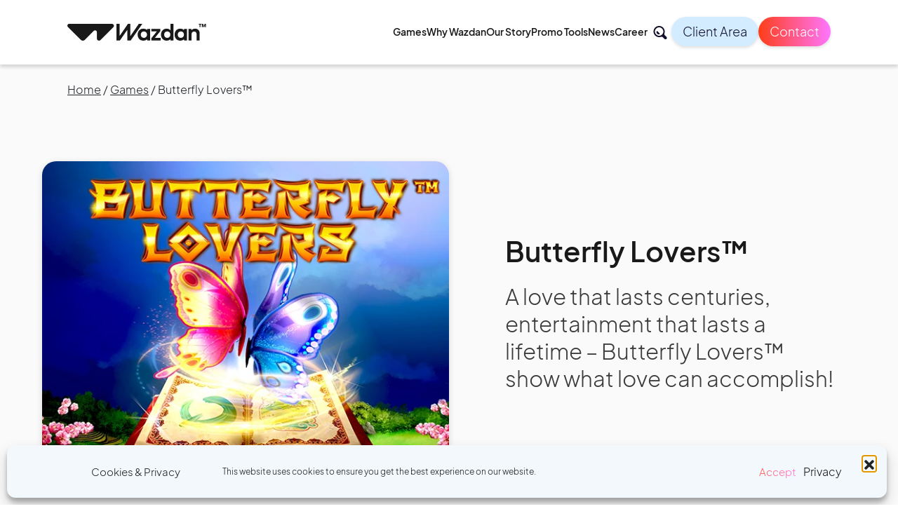

--- FILE ---
content_type: text/html; charset=UTF-8
request_url: https://wazdan.com/games/butterfly-lovers
body_size: 26811
content:
<!DOCTYPE html>
<html lang="en-GB">
<head>

<meta charset="UTF-8">
<meta name="viewport" content="width=device-width, initial-scale=1">
<link rel="shortcut icon" href="https://wazdan.com/wp-content/themes/wazdan/favicon.ico?new" />
<link rel="profile" href="http://gmpg.org/xfn/11">

<meta name="description" content="Unveil the enchantment of Butterfly Lovers™ by Wazdan. Immerse in the innovation of a casino game provider, savoring the delicate beauty of this slot." />    
    
<meta name='robots' content='index, follow, max-image-preview:large, max-snippet:-1, max-video-preview:-1' />
	<style>img:is([sizes="auto" i], [sizes^="auto," i]) { contain-intrinsic-size: 3000px 1500px }</style>
	
	<!-- This site is optimized with the Yoast SEO plugin v26.8 - https://yoast.com/product/yoast-seo-wordpress/ -->
	<title>Butterfly Lovers™ - Wazdan</title>
	<meta name="description" content="Unveil the enchantment of Butterfly Lovers™ by Wazdan. Immerse in the innovation of a casino game provider, savoring the delicate beauty of this slot." />
	<link rel="canonical" href="https://wazdan.com/games/butterfly-lovers" />
	<meta property="og:locale" content="en_GB" />
	<meta property="og:type" content="article" />
	<meta property="og:title" content="Butterfly Lovers™ - Wazdan" />
	<meta property="og:description" content="Unveil the enchantment of Butterfly Lovers™ by Wazdan. Immerse in the innovation of a casino game provider, savoring the delicate beauty of this slot." />
	<meta property="og:url" content="https://wazdan.com/games/butterfly-lovers" />
	<meta property="og:site_name" content="Wazdan" />
	<meta property="article:publisher" content="https://www.facebook.com/wazdangames" />
	<meta property="article:modified_time" content="2025-02-04T13:03:06+00:00" />
	<meta property="og:image" content="https://wazdan.com/wp-content/uploads/ButterflyLovers_icon_600x450_webp90.webp" />
	<meta property="og:image:width" content="600" />
	<meta property="og:image:height" content="450" />
	<meta property="og:image:type" content="image/webp" />
	<meta name="twitter:card" content="summary_large_image" />
	<script type="application/ld+json" class="yoast-schema-graph">{"@context":"https://schema.org","@graph":[{"@type":"WebPage","@id":"https://wazdan.com/games/butterfly-lovers","url":"https://wazdan.com/games/butterfly-lovers","name":"Butterfly Lovers™ - Wazdan","isPartOf":{"@id":"https://wazdan.com/#website"},"datePublished":"2022-11-28T09:18:19+00:00","dateModified":"2025-02-04T13:03:06+00:00","description":"Unveil the enchantment of Butterfly Lovers™ by Wazdan. Immerse in the innovation of a casino game provider, savoring the delicate beauty of this slot.","breadcrumb":{"@id":"https://wazdan.com/games/butterfly-lovers#breadcrumb"},"inLanguage":"en-GB","potentialAction":[{"@type":"ReadAction","target":["https://wazdan.com/games/butterfly-lovers"]}]},{"@type":"BreadcrumbList","@id":"https://wazdan.com/games/butterfly-lovers#breadcrumb","itemListElement":[{"@type":"ListItem","position":1,"name":"Home","item":"https://wazdan.com/"},{"@type":"ListItem","position":2,"name":"Games","item":"https://wazdan.com/games/"},{"@type":"ListItem","position":3,"name":"Butterfly Lovers™"}]},{"@type":"WebSite","@id":"https://wazdan.com/#website","url":"https://wazdan.com/","name":"Wazdan","description":"Leading iGaming Software Provider. Casino Games Solutions","publisher":{"@id":"https://wazdan.com/#organization"},"potentialAction":[{"@type":"SearchAction","target":{"@type":"EntryPoint","urlTemplate":"https://wazdan.com/?s={search_term_string}"},"query-input":{"@type":"PropertyValueSpecification","valueRequired":true,"valueName":"search_term_string"}}],"inLanguage":"en-GB"},{"@type":"Organization","@id":"https://wazdan.com/#organization","name":"Wazdan Limited","url":"https://wazdan.com/","logo":{"@type":"ImageObject","inLanguage":"en-GB","@id":"https://wazdan.com/#/schema/logo/image/","url":"https://wazdan.com/wp-content/uploads/Logotype.svg","contentUrl":"https://wazdan.com/wp-content/uploads/Logotype.svg","width":292,"height":37,"caption":"Wazdan Limited"},"image":{"@id":"https://wazdan.com/#/schema/logo/image/"},"sameAs":["https://www.facebook.com/wazdangames","https://www.linkedin.com/company/wazdan/"]}]}</script>
	<!-- / Yoast SEO plugin. -->


<script type="text/javascript">
/* <![CDATA[ */
window._wpemojiSettings = {"baseUrl":"https:\/\/s.w.org\/images\/core\/emoji\/16.0.1\/72x72\/","ext":".png","svgUrl":"https:\/\/s.w.org\/images\/core\/emoji\/16.0.1\/svg\/","svgExt":".svg","source":{"concatemoji":"https:\/\/wazdan.com\/wp-includes\/js\/wp-emoji-release.min.js?ver=6.8.3"}};
/*! This file is auto-generated */
!function(s,n){var o,i,e;function c(e){try{var t={supportTests:e,timestamp:(new Date).valueOf()};sessionStorage.setItem(o,JSON.stringify(t))}catch(e){}}function p(e,t,n){e.clearRect(0,0,e.canvas.width,e.canvas.height),e.fillText(t,0,0);var t=new Uint32Array(e.getImageData(0,0,e.canvas.width,e.canvas.height).data),a=(e.clearRect(0,0,e.canvas.width,e.canvas.height),e.fillText(n,0,0),new Uint32Array(e.getImageData(0,0,e.canvas.width,e.canvas.height).data));return t.every(function(e,t){return e===a[t]})}function u(e,t){e.clearRect(0,0,e.canvas.width,e.canvas.height),e.fillText(t,0,0);for(var n=e.getImageData(16,16,1,1),a=0;a<n.data.length;a++)if(0!==n.data[a])return!1;return!0}function f(e,t,n,a){switch(t){case"flag":return n(e,"\ud83c\udff3\ufe0f\u200d\u26a7\ufe0f","\ud83c\udff3\ufe0f\u200b\u26a7\ufe0f")?!1:!n(e,"\ud83c\udde8\ud83c\uddf6","\ud83c\udde8\u200b\ud83c\uddf6")&&!n(e,"\ud83c\udff4\udb40\udc67\udb40\udc62\udb40\udc65\udb40\udc6e\udb40\udc67\udb40\udc7f","\ud83c\udff4\u200b\udb40\udc67\u200b\udb40\udc62\u200b\udb40\udc65\u200b\udb40\udc6e\u200b\udb40\udc67\u200b\udb40\udc7f");case"emoji":return!a(e,"\ud83e\udedf")}return!1}function g(e,t,n,a){var r="undefined"!=typeof WorkerGlobalScope&&self instanceof WorkerGlobalScope?new OffscreenCanvas(300,150):s.createElement("canvas"),o=r.getContext("2d",{willReadFrequently:!0}),i=(o.textBaseline="top",o.font="600 32px Arial",{});return e.forEach(function(e){i[e]=t(o,e,n,a)}),i}function t(e){var t=s.createElement("script");t.src=e,t.defer=!0,s.head.appendChild(t)}"undefined"!=typeof Promise&&(o="wpEmojiSettingsSupports",i=["flag","emoji"],n.supports={everything:!0,everythingExceptFlag:!0},e=new Promise(function(e){s.addEventListener("DOMContentLoaded",e,{once:!0})}),new Promise(function(t){var n=function(){try{var e=JSON.parse(sessionStorage.getItem(o));if("object"==typeof e&&"number"==typeof e.timestamp&&(new Date).valueOf()<e.timestamp+604800&&"object"==typeof e.supportTests)return e.supportTests}catch(e){}return null}();if(!n){if("undefined"!=typeof Worker&&"undefined"!=typeof OffscreenCanvas&&"undefined"!=typeof URL&&URL.createObjectURL&&"undefined"!=typeof Blob)try{var e="postMessage("+g.toString()+"("+[JSON.stringify(i),f.toString(),p.toString(),u.toString()].join(",")+"));",a=new Blob([e],{type:"text/javascript"}),r=new Worker(URL.createObjectURL(a),{name:"wpTestEmojiSupports"});return void(r.onmessage=function(e){c(n=e.data),r.terminate(),t(n)})}catch(e){}c(n=g(i,f,p,u))}t(n)}).then(function(e){for(var t in e)n.supports[t]=e[t],n.supports.everything=n.supports.everything&&n.supports[t],"flag"!==t&&(n.supports.everythingExceptFlag=n.supports.everythingExceptFlag&&n.supports[t]);n.supports.everythingExceptFlag=n.supports.everythingExceptFlag&&!n.supports.flag,n.DOMReady=!1,n.readyCallback=function(){n.DOMReady=!0}}).then(function(){return e}).then(function(){var e;n.supports.everything||(n.readyCallback(),(e=n.source||{}).concatemoji?t(e.concatemoji):e.wpemoji&&e.twemoji&&(t(e.twemoji),t(e.wpemoji)))}))}((window,document),window._wpemojiSettings);
/* ]]> */
</script>
<link rel='stylesheet' id='twb-open-sans-css' href='https://fonts.googleapis.com/css?family=Open+Sans%3A300%2C400%2C500%2C600%2C700%2C800&#038;display=swap&#038;ver=6.8.3' type='text/css' media='all' />
<link rel='stylesheet' id='twbbwg-global-css' href='https://wazdan.com/wp-content/plugins/photo-gallery/booster/assets/css/global.css?ver=1.0.0' type='text/css' media='all' />
<style id='wp-emoji-styles-inline-css' type='text/css'>

	img.wp-smiley, img.emoji {
		display: inline !important;
		border: none !important;
		box-shadow: none !important;
		height: 1em !important;
		width: 1em !important;
		margin: 0 0.07em !important;
		vertical-align: -0.1em !important;
		background: none !important;
		padding: 0 !important;
	}
</style>
<link rel='stylesheet' id='wp-block-library-css' href='https://wazdan.com/wp-includes/css/dist/block-library/style.min.css?ver=6.8.3' type='text/css' media='all' />
<style id='classic-theme-styles-inline-css' type='text/css'>
/*! This file is auto-generated */
.wp-block-button__link{color:#fff;background-color:#32373c;border-radius:9999px;box-shadow:none;text-decoration:none;padding:calc(.667em + 2px) calc(1.333em + 2px);font-size:1.125em}.wp-block-file__button{background:#32373c;color:#fff;text-decoration:none}
</style>
<style id='safe-svg-svg-icon-style-inline-css' type='text/css'>
.safe-svg-cover{text-align:center}.safe-svg-cover .safe-svg-inside{display:inline-block;max-width:100%}.safe-svg-cover svg{fill:currentColor;height:100%;max-height:100%;max-width:100%;width:100%}

</style>
<style id='global-styles-inline-css' type='text/css'>
:root{--wp--preset--aspect-ratio--square: 1;--wp--preset--aspect-ratio--4-3: 4/3;--wp--preset--aspect-ratio--3-4: 3/4;--wp--preset--aspect-ratio--3-2: 3/2;--wp--preset--aspect-ratio--2-3: 2/3;--wp--preset--aspect-ratio--16-9: 16/9;--wp--preset--aspect-ratio--9-16: 9/16;--wp--preset--color--black: #000000;--wp--preset--color--cyan-bluish-gray: #abb8c3;--wp--preset--color--white: #ffffff;--wp--preset--color--pale-pink: #f78da7;--wp--preset--color--vivid-red: #cf2e2e;--wp--preset--color--luminous-vivid-orange: #ff6900;--wp--preset--color--luminous-vivid-amber: #fcb900;--wp--preset--color--light-green-cyan: #7bdcb5;--wp--preset--color--vivid-green-cyan: #00d084;--wp--preset--color--pale-cyan-blue: #8ed1fc;--wp--preset--color--vivid-cyan-blue: #0693e3;--wp--preset--color--vivid-purple: #9b51e0;--wp--preset--gradient--vivid-cyan-blue-to-vivid-purple: linear-gradient(135deg,rgba(6,147,227,1) 0%,rgb(155,81,224) 100%);--wp--preset--gradient--light-green-cyan-to-vivid-green-cyan: linear-gradient(135deg,rgb(122,220,180) 0%,rgb(0,208,130) 100%);--wp--preset--gradient--luminous-vivid-amber-to-luminous-vivid-orange: linear-gradient(135deg,rgba(252,185,0,1) 0%,rgba(255,105,0,1) 100%);--wp--preset--gradient--luminous-vivid-orange-to-vivid-red: linear-gradient(135deg,rgba(255,105,0,1) 0%,rgb(207,46,46) 100%);--wp--preset--gradient--very-light-gray-to-cyan-bluish-gray: linear-gradient(135deg,rgb(238,238,238) 0%,rgb(169,184,195) 100%);--wp--preset--gradient--cool-to-warm-spectrum: linear-gradient(135deg,rgb(74,234,220) 0%,rgb(151,120,209) 20%,rgb(207,42,186) 40%,rgb(238,44,130) 60%,rgb(251,105,98) 80%,rgb(254,248,76) 100%);--wp--preset--gradient--blush-light-purple: linear-gradient(135deg,rgb(255,206,236) 0%,rgb(152,150,240) 100%);--wp--preset--gradient--blush-bordeaux: linear-gradient(135deg,rgb(254,205,165) 0%,rgb(254,45,45) 50%,rgb(107,0,62) 100%);--wp--preset--gradient--luminous-dusk: linear-gradient(135deg,rgb(255,203,112) 0%,rgb(199,81,192) 50%,rgb(65,88,208) 100%);--wp--preset--gradient--pale-ocean: linear-gradient(135deg,rgb(255,245,203) 0%,rgb(182,227,212) 50%,rgb(51,167,181) 100%);--wp--preset--gradient--electric-grass: linear-gradient(135deg,rgb(202,248,128) 0%,rgb(113,206,126) 100%);--wp--preset--gradient--midnight: linear-gradient(135deg,rgb(2,3,129) 0%,rgb(40,116,252) 100%);--wp--preset--font-size--small: 13px;--wp--preset--font-size--medium: 20px;--wp--preset--font-size--large: 36px;--wp--preset--font-size--x-large: 42px;--wp--preset--spacing--20: 0.44rem;--wp--preset--spacing--30: 0.67rem;--wp--preset--spacing--40: 1rem;--wp--preset--spacing--50: 1.5rem;--wp--preset--spacing--60: 2.25rem;--wp--preset--spacing--70: 3.38rem;--wp--preset--spacing--80: 5.06rem;--wp--preset--shadow--natural: 6px 6px 9px rgba(0, 0, 0, 0.2);--wp--preset--shadow--deep: 12px 12px 50px rgba(0, 0, 0, 0.4);--wp--preset--shadow--sharp: 6px 6px 0px rgba(0, 0, 0, 0.2);--wp--preset--shadow--outlined: 6px 6px 0px -3px rgba(255, 255, 255, 1), 6px 6px rgba(0, 0, 0, 1);--wp--preset--shadow--crisp: 6px 6px 0px rgba(0, 0, 0, 1);}:where(.is-layout-flex){gap: 0.5em;}:where(.is-layout-grid){gap: 0.5em;}body .is-layout-flex{display: flex;}.is-layout-flex{flex-wrap: wrap;align-items: center;}.is-layout-flex > :is(*, div){margin: 0;}body .is-layout-grid{display: grid;}.is-layout-grid > :is(*, div){margin: 0;}:where(.wp-block-columns.is-layout-flex){gap: 2em;}:where(.wp-block-columns.is-layout-grid){gap: 2em;}:where(.wp-block-post-template.is-layout-flex){gap: 1.25em;}:where(.wp-block-post-template.is-layout-grid){gap: 1.25em;}.has-black-color{color: var(--wp--preset--color--black) !important;}.has-cyan-bluish-gray-color{color: var(--wp--preset--color--cyan-bluish-gray) !important;}.has-white-color{color: var(--wp--preset--color--white) !important;}.has-pale-pink-color{color: var(--wp--preset--color--pale-pink) !important;}.has-vivid-red-color{color: var(--wp--preset--color--vivid-red) !important;}.has-luminous-vivid-orange-color{color: var(--wp--preset--color--luminous-vivid-orange) !important;}.has-luminous-vivid-amber-color{color: var(--wp--preset--color--luminous-vivid-amber) !important;}.has-light-green-cyan-color{color: var(--wp--preset--color--light-green-cyan) !important;}.has-vivid-green-cyan-color{color: var(--wp--preset--color--vivid-green-cyan) !important;}.has-pale-cyan-blue-color{color: var(--wp--preset--color--pale-cyan-blue) !important;}.has-vivid-cyan-blue-color{color: var(--wp--preset--color--vivid-cyan-blue) !important;}.has-vivid-purple-color{color: var(--wp--preset--color--vivid-purple) !important;}.has-black-background-color{background-color: var(--wp--preset--color--black) !important;}.has-cyan-bluish-gray-background-color{background-color: var(--wp--preset--color--cyan-bluish-gray) !important;}.has-white-background-color{background-color: var(--wp--preset--color--white) !important;}.has-pale-pink-background-color{background-color: var(--wp--preset--color--pale-pink) !important;}.has-vivid-red-background-color{background-color: var(--wp--preset--color--vivid-red) !important;}.has-luminous-vivid-orange-background-color{background-color: var(--wp--preset--color--luminous-vivid-orange) !important;}.has-luminous-vivid-amber-background-color{background-color: var(--wp--preset--color--luminous-vivid-amber) !important;}.has-light-green-cyan-background-color{background-color: var(--wp--preset--color--light-green-cyan) !important;}.has-vivid-green-cyan-background-color{background-color: var(--wp--preset--color--vivid-green-cyan) !important;}.has-pale-cyan-blue-background-color{background-color: var(--wp--preset--color--pale-cyan-blue) !important;}.has-vivid-cyan-blue-background-color{background-color: var(--wp--preset--color--vivid-cyan-blue) !important;}.has-vivid-purple-background-color{background-color: var(--wp--preset--color--vivid-purple) !important;}.has-black-border-color{border-color: var(--wp--preset--color--black) !important;}.has-cyan-bluish-gray-border-color{border-color: var(--wp--preset--color--cyan-bluish-gray) !important;}.has-white-border-color{border-color: var(--wp--preset--color--white) !important;}.has-pale-pink-border-color{border-color: var(--wp--preset--color--pale-pink) !important;}.has-vivid-red-border-color{border-color: var(--wp--preset--color--vivid-red) !important;}.has-luminous-vivid-orange-border-color{border-color: var(--wp--preset--color--luminous-vivid-orange) !important;}.has-luminous-vivid-amber-border-color{border-color: var(--wp--preset--color--luminous-vivid-amber) !important;}.has-light-green-cyan-border-color{border-color: var(--wp--preset--color--light-green-cyan) !important;}.has-vivid-green-cyan-border-color{border-color: var(--wp--preset--color--vivid-green-cyan) !important;}.has-pale-cyan-blue-border-color{border-color: var(--wp--preset--color--pale-cyan-blue) !important;}.has-vivid-cyan-blue-border-color{border-color: var(--wp--preset--color--vivid-cyan-blue) !important;}.has-vivid-purple-border-color{border-color: var(--wp--preset--color--vivid-purple) !important;}.has-vivid-cyan-blue-to-vivid-purple-gradient-background{background: var(--wp--preset--gradient--vivid-cyan-blue-to-vivid-purple) !important;}.has-light-green-cyan-to-vivid-green-cyan-gradient-background{background: var(--wp--preset--gradient--light-green-cyan-to-vivid-green-cyan) !important;}.has-luminous-vivid-amber-to-luminous-vivid-orange-gradient-background{background: var(--wp--preset--gradient--luminous-vivid-amber-to-luminous-vivid-orange) !important;}.has-luminous-vivid-orange-to-vivid-red-gradient-background{background: var(--wp--preset--gradient--luminous-vivid-orange-to-vivid-red) !important;}.has-very-light-gray-to-cyan-bluish-gray-gradient-background{background: var(--wp--preset--gradient--very-light-gray-to-cyan-bluish-gray) !important;}.has-cool-to-warm-spectrum-gradient-background{background: var(--wp--preset--gradient--cool-to-warm-spectrum) !important;}.has-blush-light-purple-gradient-background{background: var(--wp--preset--gradient--blush-light-purple) !important;}.has-blush-bordeaux-gradient-background{background: var(--wp--preset--gradient--blush-bordeaux) !important;}.has-luminous-dusk-gradient-background{background: var(--wp--preset--gradient--luminous-dusk) !important;}.has-pale-ocean-gradient-background{background: var(--wp--preset--gradient--pale-ocean) !important;}.has-electric-grass-gradient-background{background: var(--wp--preset--gradient--electric-grass) !important;}.has-midnight-gradient-background{background: var(--wp--preset--gradient--midnight) !important;}.has-small-font-size{font-size: var(--wp--preset--font-size--small) !important;}.has-medium-font-size{font-size: var(--wp--preset--font-size--medium) !important;}.has-large-font-size{font-size: var(--wp--preset--font-size--large) !important;}.has-x-large-font-size{font-size: var(--wp--preset--font-size--x-large) !important;}
:where(.wp-block-post-template.is-layout-flex){gap: 1.25em;}:where(.wp-block-post-template.is-layout-grid){gap: 1.25em;}
:where(.wp-block-columns.is-layout-flex){gap: 2em;}:where(.wp-block-columns.is-layout-grid){gap: 2em;}
:root :where(.wp-block-pullquote){font-size: 1.5em;line-height: 1.6;}
</style>
<link rel='stylesheet' id='cmplz-general-css' href='https://wazdan.com/wp-content/plugins/complianz-gdpr-premium/assets/css/cookieblocker.min.css?ver=1768991345' type='text/css' media='all' />
<link rel='stylesheet' id='materialwp-material-icons-css' href='//fonts.googleapis.com/css?family=Roboto%3A300%2C400%2C500%2C700%7CMaterial+Icons&#038;ver=4.0.8' type='text/css' media='all' />
<link rel='stylesheet' id='materialwp-style-css' href='https://wazdan.com/wp-content/themes/wazdan/assets/css/style.min.css?ver=4.0.8' type='text/css' media='all' />
<script type="text/javascript" src="https://wazdan.com/wp-includes/js/jquery/jquery.min.js?ver=3.7.1" id="jquery-core-js"></script>
<script type="text/javascript" src="https://wazdan.com/wp-includes/js/jquery/jquery-migrate.min.js?ver=3.4.1" id="jquery-migrate-js"></script>
<script type="text/javascript" src="https://wazdan.com/wp-content/plugins/photo-gallery/booster/assets/js/circle-progress.js?ver=1.2.2" id="twbbwg-circle-js"></script>
<script type="text/javascript" id="twbbwg-global-js-extra">
/* <![CDATA[ */
var twb = {"nonce":"6602550bac","ajax_url":"https:\/\/wazdan.com\/wp-admin\/admin-ajax.php","plugin_url":"https:\/\/wazdan.com\/wp-content\/plugins\/photo-gallery\/booster","href":"https:\/\/wazdan.com\/wp-admin\/admin.php?page=twbbwg_photo-gallery"};
var twb = {"nonce":"6602550bac","ajax_url":"https:\/\/wazdan.com\/wp-admin\/admin-ajax.php","plugin_url":"https:\/\/wazdan.com\/wp-content\/plugins\/photo-gallery\/booster","href":"https:\/\/wazdan.com\/wp-admin\/admin.php?page=twbbwg_photo-gallery"};
/* ]]> */
</script>
<script type="text/javascript" src="https://wazdan.com/wp-content/plugins/photo-gallery/booster/assets/js/global.js?ver=1.0.0" id="twbbwg-global-js"></script>
<script type="text/javascript" id="my_loadmore-js-extra">
/* <![CDATA[ */
var loadmore_params = {"ajaxurl":"https:\/\/wazdan.com\/wp-admin\/admin-ajax.php","posts":"{\"page\":0,\"games\":\"butterfly-lovers\",\"post_type\":\"games\",\"name\":\"butterfly-lovers\",\"error\":\"\",\"m\":\"\",\"p\":0,\"post_parent\":\"\",\"subpost\":\"\",\"subpost_id\":\"\",\"attachment\":\"\",\"attachment_id\":0,\"pagename\":\"\",\"page_id\":0,\"second\":\"\",\"minute\":\"\",\"hour\":\"\",\"day\":0,\"monthnum\":0,\"year\":0,\"w\":0,\"category_name\":\"\",\"tag\":\"\",\"cat\":\"\",\"tag_id\":\"\",\"author\":\"\",\"author_name\":\"\",\"feed\":\"\",\"tb\":\"\",\"paged\":0,\"meta_key\":\"\",\"meta_value\":\"\",\"preview\":\"\",\"s\":\"\",\"sentence\":\"\",\"title\":\"\",\"fields\":\"all\",\"menu_order\":\"\",\"embed\":\"\",\"category__in\":[],\"category__not_in\":[],\"category__and\":[],\"post__in\":[],\"post__not_in\":[],\"post_name__in\":[],\"tag__in\":[],\"tag__not_in\":[],\"tag__and\":[],\"tag_slug__in\":[],\"tag_slug__and\":[],\"post_parent__in\":[],\"post_parent__not_in\":[],\"author__in\":[],\"author__not_in\":[],\"search_columns\":[],\"ignore_sticky_posts\":false,\"suppress_filters\":false,\"cache_results\":true,\"update_post_term_cache\":true,\"update_menu_item_cache\":false,\"lazy_load_term_meta\":true,\"update_post_meta_cache\":true,\"posts_per_page\":10,\"nopaging\":false,\"comments_per_page\":\"50\",\"no_found_rows\":false,\"order\":\"DESC\"}","current_page":"1","max_page":"0"};
/* ]]> */
</script>
<script type="text/javascript" src="https://wazdan.com/wp-content/themes/wazdan/loadmore.js?ver=6.8.3" id="my_loadmore-js"></script>
<link rel="https://api.w.org/" href="https://wazdan.com/wp-json/" /><link rel="alternate" title="JSON" type="application/json" href="https://wazdan.com/wp-json/wp/v2/games/44616" /><link rel="EditURI" type="application/rsd+xml" title="RSD" href="https://wazdan.com/xmlrpc.php?rsd" />
<meta name="generator" content="WordPress 6.8.3" />
<link rel='shortlink' href='https://wazdan.com/?p=44616' />
<link rel="alternate" title="oEmbed (JSON)" type="application/json+oembed" href="https://wazdan.com/wp-json/oembed/1.0/embed?url=https%3A%2F%2Fwazdan.com%2Fgames%2Fbutterfly-lovers&#038;lang=en" />
<link rel="alternate" title="oEmbed (XML)" type="text/xml+oembed" href="https://wazdan.com/wp-json/oembed/1.0/embed?url=https%3A%2F%2Fwazdan.com%2Fgames%2Fbutterfly-lovers&#038;format=xml&#038;lang=en" />
			<style>.cmplz-hidden {
					display: none !important;
				}</style><link rel="icon" href="https://wazdan.com/wp-content/uploads/cropped-favicon_96x96-32x32.png" sizes="32x32" />
<link rel="icon" href="https://wazdan.com/wp-content/uploads/cropped-favicon_96x96-192x192.png" sizes="192x192" />
<link rel="apple-touch-icon" href="https://wazdan.com/wp-content/uploads/cropped-favicon_96x96-180x180.png" />
<meta name="msapplication-TileImage" content="https://wazdan.com/wp-content/uploads/cropped-favicon_96x96-270x270.png" />
		<style type="text/css" id="wp-custom-css">
			.grecaptcha-badge { 
    visibility: hidden;
}

.wp-container-3, .wp-container-5, .wp-container-7{
justify-content: center;
}		</style>
		 <!-- Google Tag Manager -->
 <script>(function(w,d,s,l,i){w[l]=w[l]||[];w[l].push({'gtm.start':
new Date().getTime(),event:'gtm.js'});var f=d.getElementsByTagName(s)[0],
j=d.createElement(s),dl=l!='dataLayer'?'&l='+l:'';j.async=true;j.src=
'https://www.googletagmanager.com/gtm.js?id='+i+dl;f.parentNode.insertBefore(j,f);
})(window,document,'script','dataLayer','GTM-MQN6DW7');</script>
<!-- End Google Tag Manager -->
</head>

<body data-cmplz=1 style=''>
<!-- Google Tag Manager (noscript) -->
<noscript><iframe src="https://www.googletagmanager.com/ns.html?id=GTM-MQN6DW7"
height="0" width="0" style="display:none;visibility:hidden"></iframe></noscript>
<!-- End Google Tag Manager (noscript) --> 


<div id="page" class="site site-butterfly-lovers">

    <!-- <div class="loader">
    <svg id="preloader-svg" version="1.1" xmlns="http://www.w3.org/2000/svg" xmlns:xlink="http://www.w3.org/1999/xlink" x="0px" y="0px" viewBox="0 0 50 50"  xml:space="preserve">
        <path id="preloader-svg-path" stroke-dasharray="162.3748321533203" d="M44.6,48.2L1.8,5.4C0.1,3.8,1.3,1,3.6,1h42.8C47.8,1,49,2.2,49,3.6v42.8C49,48.7,46.2,49.8,44.6,48.2" ></path>
    </svg> 
</div>  -->

	<header class="header-main">
        <div class="header__inner">
            <div class="header__inner__top">
                    <div class="header__logo__wrapper">
                        <a href="https://wazdan.com">
                            <img src="https://wazdan.com/wp-content/themes/wazdan/assets/images/logo1.svg" alt="logo">
                        </a>
                        <div class="divlogo notvisibleLogo"></div>
                    </div>
                    <div class="barcelona_ice_wrapper_desktop">
                        <img class="bull1" src="https://wazdan.com/wp-content/uploads/bull_1.png" alt="bull">
                        <a class="barcelona_ice_button" href="https://wazdan.com/ice-barcelona-2026">ICE Barcelona 2026</a>
                        <img class="bull2" src="https://wazdan.com/wp-content/uploads/bull_2.png" alt="bull">
                    </div>


                    <div class="header__menu__wrapper">

                        <div class="barcelona_ice_wrapper_mobile">
                            <img class="bull1" src="https://wazdan.com/wp-content/uploads/bull_1.png" alt="bull">
                            <a class="barcelona_ice_button" href="https://wazdan.com/ice-barcelona-2026">ICE Barcelona 2026</a>
                            <img class="bull2" src="https://wazdan.com/wp-content/uploads/bull_2.png" alt="bull">
                        </div>
                        
                        <nav>
                            <ul id="menu-main-menu" class="main__menu"><li id="menu-item-44929" class="menu-item menu-item-type-custom menu-item-object-custom menu-item-44929 nav-item"><a href="https://wazdan.com/games"class="nav-link ripple-none">Games</a></li>
<li id="menu-item-41675" class="menu-item menu-item-type-post_type menu-item-object-page menu-item-41675 nav-item"><a href="https://wazdan.com/why-wazdan"class="nav-link ripple-none">Why Wazdan</a></li>
<li id="menu-item-33" class="menu-item menu-item-type-post_type menu-item-object-page menu-item-33 nav-item"><a href="https://wazdan.com/our-story"class="nav-link ripple-none">Our Story</a></li>
<li id="menu-item-47978" class="menu-item menu-item-type-post_type menu-item-object-page menu-item-47978 nav-item"><a href="https://wazdan.com/promo-tools"class="nav-link ripple-none">Promo Tools</a></li>
<li id="menu-item-30" class="menu-item menu-item-type-post_type menu-item-object-page menu-item-30 nav-item"><a href="https://wazdan.com/news"class="nav-link ripple-none">News</a></li>
<li id="menu-item-42826" class="menu-item menu-item-type-custom menu-item-object-custom menu-item-42826 nav-item"><a href="https://wazdan.com/career"class="nav-link ripple-none">Career</a></li>
</ul>                        </nav>

                        <div class="socials__icons">
                            <a href="https://www.linkedin.com/company/wazdan"><span class="social-icons linkedin"></span></a>
                            <a href="https://www.facebook.com/WazdanGames/"><span class="social-icons facebook"></span></a>
                            <a href="https://www.youtube.com/c/WazdanGames/"><span class="social-icons youtube"></span></a>
                            <a href="https://www.instagram.com/wazdangames"><span class="social-icons instagram"></span></a>
                        </div>
                        <div class="mobile__buttons">
                            <a class="client__login" href="https://clientarea.wazdan.com/">Client Login</a>
                            <a class="talk" data-toggle="modal" data-target="#talkModal" href="javascript:void(0)">Contact</a>
                        </div>
                    </div>   
                    <div class="header__input__wrapper">
                        <div id="search__form__wrapper">
                                                    </div>
                        <div class="client__login__button">
                            <a href="https://clientarea.wazdan.com/">Client Area</a>
                        </div>
                        <div class="talk__button">
                            <a data-toggle="modal" data-target="#talkModal" href="javascript:void(0)">Contact</a>
                        </div>
                                                                        <div class="toggle__menu__button">
                            <div class="burger">
                                <span class="line"></span>
                                <span class="line"></span>
                                <span class="line"></span>
                            </div>
                        </div>
                    </div>
            </div>
        </div>
        <div id="scrollProgres"></div>
    </header>
    <!-- <div class="follower"></div> -->
	<div id="content" class="site-content site-content-butterfly-lovers site-content-lang-en">


<!-- <div class="prev__post">
    <a href="https://wazdan.com/games/neon-city" rel="prev">Neon City™</a></div>
<div class="next__post">
    <a href="https://wazdan.com/games/lucky-reels" rel="next">Lucky Reels™</a></div> -->
<style>
    .modal__game-player.modal__game-player--mobile .modal__iframe:not(.comingsoon){
        background: url('https://wazdan.com/wp-content/uploads/ad9ea3e941172556c82041a2d269c07b.png');
    }
    .modal__game-player.modal__game-player--landscape .modal__iframe:not(.comingsoon){
        background: url('https://wazdan.com/wp-content/uploads/games/butterfly-lovers/65fb8e2e9097ce3c4e2f67935ae19a36.png');
    }
            .baner_desktop{
            display: block;
            height: 100%;
            min-height: 350px;
            object-fit: cover;
            object-position: right;
            -webkit-object-fit: cover;
            -webkit-object-position: right;
        }
    @media(max-width: 768px){
            .baner_mobile{
                display: block;
                height: 100%;
                max-height: 80vh;
                object-fit: cover;
                object-position: bottom;
                -webkit-object-fit: cover;
                -webkit-object-position: bottom;
            }    
    }
     

</style>

<main class="wazdan__game">
    <section class="game__header">
        <div class='breadcrumbs breadcrumbs__game '>
                 <span><span><a href="https://wazdan.com/">Home</a></span> / <span><a href="https://wazdan.com/games/">Games</a></span> / <span class="breadcrumb_last" aria-current="page">Butterfly Lovers™</span></span>
        </div>
        <div class="game__container">
            <div class="game__image__gamepage">
                                    <img class="poster lazy" src="https://wazdan.com/wp-content/uploads/ButterflyLovers_icon_600x450_webp90.webp" alt="Butterfly Lovers™" />
                            </div>
            <div class="game__content" data-animation>
                <h1 class="game__title" data-heading='Butterfly Lovers™'></h1>
                <p class="game__desc" data-desc>A love that lasts centuries, entertainment that lasts a lifetime – Butterfly Lovers™ show what love can accomplish!</p>
                                    <div data-button id="countdown" data-date="2019-12-04">
                        <ul>
                            <li><span class="countdown__box" id="days"></span><p>Days</p></li>
                            <li><span class="countdown__box" id="hours"></span><p>Hours</p></li>
                            <li><span class="countdown__box" id="minutes"></span><p>Minutes</p></li>
                            <li><span class="countdown__box" id="seconds"></span><p>Seconds</p></li>
                        </ul>
                    </div>
                
            </div>
        </div>
    </section> 

            <section class="game__slider">
            <div class="gameFeatures" data-animation>
                <div class="heading">
                    <h2 data-heading='Game Highlights'></h2>
                </div>
                <div class="slick_container">
                    <div class="single__game__slider"> 
                                                    <div class="slide">
                                <div class="game_feature">
                                    <div class='images'>
                                                                                    <img  class='' src="https://wazdan.com/wp-content/uploads/ButterflyLovers_highlights_sack_bonus.webp" alt="Magic Sack Bonus" />  
                                                                            </div>
                                    <div class='content'>
                                        <h3 class="title">Magic Sack Bonus</h3>
                                        <p class="desc">The Magic Sack Bonus promotes continuous spinning by rewarding players with entry to the exciting bonus game if they manage to fill eight Magic Sacks.</p>
                                    </div>
                                </div>
                            </div>
                                                    <div class="slide">
                                <div class="game_feature">
                                    <div class='images'>
                                                                                    <img  class='' src="https://wazdan.com/wp-content/uploads/ButterflyLovers_highlights_oriental_theme.webp" alt="Popular Oriental theme" />  
                                                                            </div>
                                    <div class='content'>
                                        <h3 class="title">Popular Oriental theme</h3>
                                        <p class="desc">Based on the Chinese legend, this slot is a great representation of what an oriental game can look and sound like. No player interested in the culture of the Far East will pass by this slot indifferently.</p>
                                    </div>
                                </div>
                            </div>
                                                    <div class="slide">
                                <div class="game_feature">
                                    <div class='images'>
                                                                                    <img  class='' src="https://wazdan.com/wp-content/uploads/ButterflyLovers_highlights_unique_bonus_game.webp" alt="Liang Shanbo Bonus Spins" />  
                                                                            </div>
                                    <div class='content'>
                                        <h3 class="title">Liang Shanbo Bonus Spins</h3>
                                        <p class="desc">After filling the bonus matrix table with Blue Butterfly symbols players enter the 16 Liang Shanbo Bonus Spins, where they can spin for some exciting rewards.</p>
                                    </div>
                                </div>
                            </div>
                                            </div>
                </div>
            </div>        
        </section>
        <section class="description__section">
        <div class="description__section__wrapper" data-animation>
            <div class='heading' >
                <h2 data-heading='Game Overview'></h2>
            </div>
            <div class="box" >
                <div class="input__wrapper">
                    <div class="game__description" data-desc>
                        <p>Butterfly Lovers™ is our take on the Chinese legend that portrays a tragic love story of a pair of young lovers.</p>
<p>Butterfly Lovers™ offers a wonderful package of special features – Liang Shanbo Bonus Spins, Zhu Yingtai Free Spins Bonus, and the Magic Sack Bonus – all matching the popular oriental theme that many players adore.</p>
<p>Let your players experience the magic behind the story of Butterfly Lovers™ and watch them fall in love with your offer!</p>

                    </div>
                </div>  
            </div>
            <div class="images">
                                <div class="img__top ">
                    <img class="poster lazy img__top__img" src="https://wazdan.com/wp-content/uploads/ButterflyLovers_symbol_1.png" alt="Butterfly Lovers™" />
                </div>
                                                <div class="img__bottom ">
                    <img class="poster lazy img__bottom__img" src="https://wazdan.com/wp-content/uploads/ButterflyLovers_symbol_2.png" alt="Butterfly Lovers™" />
                </div>
                            </div>
        </div>
    </section>
    <section class="section__game__info">
        <div class="game__wrapper" >
            <div class="row__wrapper">
                <div class="col__first"><h3 class="red">Game Info</h3></div>
                <div class="col__second">
                     <div class="game__info">
                        <p class="info" >Game type: <a href="https://wazdan.com/games?category=Slots">Slots</a> </p>
                                                                                            <p class="info">Reels / Lines: <b>16 / 0</b></p>
                                                                                                            <p class="info">RTP: <b>96.16</b>%</p>
                                                
                                                    <p class="info">Max Win: <b>1600x bet</b></p>
                                                                            <p class="info">Volatility: <b>Medium-High</b></p>
                                                 
                                                    <p class="info">Theme: <b><a href='https://wazdan.com/games?theme=Book'>Book</a></b></p>
                                
                                                    <p class="info">Release date: <b>2019-12-04</b></p>
                                        
                     </div>
                </div>
            </div>
                           <div class="row__wrapper">
                    <div class="col__first"><h3 class="red">Features</h3></div>
                    <div class="col__second">
                        <div class="game__feature__wrapper">
                                                            <span class="uwfLink  clickable "
                                     data-toggle="modal" data-target="#modalFeature" >
                                                                            <p class='more__info'
                                        data-source=""
                                        alt="EnergySavingMode"
                                        data-title="Energy Saving Mode"
                                        data-desc='Extended device battery life by roughly 40% for a longer, uninterrupted gaming session. Simple yet brilliant and greatly appreciated by mobile players.'>Energy Saving Mode</p>
                                                                    </span>
                                                            <span class="uwfLink  clickable "
                                     data-toggle="modal" data-target="#modalFeature" >
                                                                            <p class='more__info'
                                        data-source=""
                                        alt="UniqueGambleFeature"
                                        data-title="Unique Gamble Feature"
                                        data-desc='A mini-game offering a 50/50 chance to double wins up to 7 times in a row. Activated after each winning spin. Different for each game and matching its theme.'>Unique Gamble Feature</p>
                                                                    </span>
                                                            <span class="uwfLink  clickable "
                                     data-toggle="modal" data-target="#modalFeature" >
                                                                            <p class='more__info'
                                        data-source=""
                                        alt="VolatilityLevels™"
                                        data-title="Volatility Levels™"
                                        data-desc='Player and casino-adjustable volatility that gives users more control over their game and allows operators to offer optimised gaming content and grow retention rates. From smaller wins that come more often to less frequent but more substantial wins.'>Volatility Levels™</p>
                                                                    </span>
                                                            <span class="uwfLink  clickable "
                                     data-toggle="modal" data-target="#modalFeature" >
                                                                            <p class='more__info'
                                        data-source=""
                                        alt="UltraFastMode"
                                        data-title="Ultra Fast Mode"
                                        data-desc='Boosted game pace for a truly dynamic reel-spinning experience. Saves time on advanced animations but does not affect the game algorithms or its RTP.'>Ultra Fast Mode</p>
                                                                    </span>
                            
                                                            <span class="uwfLink unclicable">
                                    <p class="second">
                                        Block Symbols Mode
                                    </p>
                                </span>
                                                            <span class="uwfLink unclicable">
                                    <p class="second">
                                        Liang Shanbo Bonus Spins
                                    </p>
                                </span>
                                                            <span class="uwfLink unclicable">
                                    <p class="second">
                                        Magic Sack Bonus
                                    </p>
                                </span>
                                                            <span class="uwfLink unclicable">
                                    <p class="second">
                                        Wild
                                    </p>
                                </span>
                                                            <span class="uwfLink unclicable">
                                    <p class="second">
                                        Zhu Yingtai Free Spins Bonus
                                    </p>
                                </span>
                                                    </div>
                    </div>
                </div>
            
            <div class="row__wrapper">
                <div class="col__first"><h3>Availability</h3></div>
                <div class="col__second">
                                                    <div class='availability'>
                                                            <span class="">
                                  <p data-source='https://wazdan.com/wp-content/themes/wazdan/assets/images/logo_.png' data-title='30+ Languages' data-desc=''>30+ Languages</p>
                                </span>
                                                            <span class="">
                                  <p data-source='https://wazdan.com/wp-content/themes/wazdan/assets/images/logo_.png' data-title='All Currencies' data-desc=''>All Currencies</p>
                                </span>
                                                            <span class="">
                                  <p data-source='https://wazdan.com/wp-content/themes/wazdan/assets/images/logo_.png' data-title='All Platforms' data-desc=''>All Platforms</p>
                                </span>
                                                            <span class="">
                                  <p data-source='https://wazdan.com/wp-content/themes/wazdan/assets/images/logo_.png' data-title='Quick API Integration' data-desc=''>Quick API Integration</p>
                                </span>
                                                            <span class="">
                                  <p data-source='https://wazdan.com/wp-content/themes/wazdan/assets/images/logo_.png' data-title='All Major Aggregators' data-desc=''>All Major Aggregators</p>
                                </span>
                                                        </div>
                                        </div>
            </div>
            <div class="row__wrapper">
                <div class="col__first"><h3>Markets</h3></div>
                <div class="col__second col__markets">
                    <div class="markets">
                                                    <img src="https://wazdan.com/wp-content/themes/wazdan/assets/images/games/game/licences/malta.svg" class="gameLicences" title="Malta" alt="Malta icon">
                                                    <img src="https://wazdan.com/wp-content/themes/wazdan/assets/images/games/game/licences/united-kingdom.svg" class="gameLicences" title="United Kingdom" alt="United Kingdom icon">
                                                    <img src="https://wazdan.com/wp-content/themes/wazdan/assets/images/games/game/licences/ontario.svg" class="gameLicences" title="Ontario" alt="Ontario icon">
                                                    <img src="https://wazdan.com/wp-content/themes/wazdan/assets/images/games/game/licences/sweden.svg" class="gameLicences" title="Sweden" alt="Sweden icon">
                                                    <img src="https://wazdan.com/wp-content/themes/wazdan/assets/images/games/game/licences/romania.svg" class="gameLicences" title="Romania" alt="Romania icon">
                                                    <img src="https://wazdan.com/wp-content/themes/wazdan/assets/images/games/game/licences/greece.svg" class="gameLicences" title="Greece" alt="Greece icon">
                                                    <img src="https://wazdan.com/wp-content/themes/wazdan/assets/images/games/game/licences/denmark.svg" class="gameLicences" title="Denmark" alt="Denmark icon">
                                                    <img src="https://wazdan.com/wp-content/themes/wazdan/assets/images/games/game/licences/lithuania.svg" class="gameLicences" title="Lithuania" alt="Lithuania icon">
                                                    <img src="https://wazdan.com/wp-content/themes/wazdan/assets/images/games/game/licences/latvia.svg" class="gameLicences" title="Latvia" alt="Latvia icon">
                                                    <img src="https://wazdan.com/wp-content/themes/wazdan/assets/images/games/game/licences/spain.svg" class="gameLicences" title="Spain" alt="Spain icon">
                                                    <img src="https://wazdan.com/wp-content/themes/wazdan/assets/images/games/game/licences/portugal.svg" class="gameLicences" title="Portugal" alt="Portugal icon">
                                                    <img src="https://wazdan.com/wp-content/themes/wazdan/assets/images/games/game/licences/switzerland.svg" class="gameLicences" title="Switzerland" alt="Switzerland icon">
                                                    <img src="https://wazdan.com/wp-content/themes/wazdan/assets/images/games/game/licences/colombia.svg" class="gameLicences" title="Colombia" alt="Colombia icon">
                                                    <img src="https://wazdan.com/wp-content/themes/wazdan/assets/images/games/game/licences/italy.svg" class="gameLicences" title="Italy" alt="Italy icon">
                                                    <img src="https://wazdan.com/wp-content/themes/wazdan/assets/images/games/game/licences/czech-republic.svg" class="gameLicences" title="Czech Republic" alt="Czech Republic icon">
                                            </div>
                </div>
            </div>
        </div>
    </section>


                <section class='banner__section banerBG ' data-animation>
                                                <img class='baner_desktop' style='width:100%' alt="banner" src='https://wazdan.com/wp-content/uploads/ButterflyLovers_banner.jpg'/>
                                        <div class='banner__section__wrapper   baner ' >
                <div class="content   baner ">
                    <div class='heading'>
                        <h3 data-heading='Show Game <br> Marketing Assets'></h3>
                    </div>
                    <div class='desc' data-desc>
                        <p>
                            Get the game promo pack - your sleek bundle to attract players.
                        </p>
                    </div>
                    <div class="download__btn" data-button>
                        <a href="#assets" class="show_assets">Show assets</a>
                    </div>
                </div>
            </div>
        </section>
    
            <section class="games_ca" id="assets">
            <h2>Assets for: Butterfly Lovers™</h2>
            <div class="assets_wrapper">
                                    <a href='https://static-wazdan.com/vault/assets/21/1528bd418212841e747db231268f4c0fcb05872bcc85788a6eae0d4047e67b8c.jpg?save_as=ButterflyLovers_icon_960x720.jpg'>
                        <div class="asset">
                            <img class="poster lazy" src="https://static-wazdan.com/vault/thumbs/249/f9d1a0dff130b3cedefcb8dc51005f16f79e5a3ad5174022ebbdab577309c298.webp" alt="ButterflyLovers_icon_960x720.jpg" />
                            <h3>ButterflyLovers_icon_960x720.jpg</h3>
                            <p>File size: 704.44 kb</p>
                        </div>
                    </a>
                
                                    <a href='https://static-wazdan.com/vault/assets/154/9a401e07c36e074fc7e8a7fd2001e8c6ed4d4f4dc7bdacc14aa16f7c27aae208.png?save_as=ButterlyLovers_logo_vertical.png'>
                        <div class="asset">
                            <img class="poster lazy" src="https://static-wazdan.com/vault/thumbs/203/cb46070f0c64fc873e4209597e5ca65b03aac49f0ad2fb85b819ea6c6e1a7868.webp" alt="ButterlyLovers_logo_vertical.png" />
                            <h3>ButterlyLovers_logo_vertical.png</h3>
                            <p>File size: 2002.7 kb</p>
                        </div>
                    </a>
                
                                    <a href='https://static-wazdan.com/vault/assets/57/39d27c9f884b7a4cde9452597848293c1cca129a1fbf77b4068bde1cdf74ebb9.png?save_as=ButterlyLovers_logo_horizontal.png'>
                        <div class="asset">
                            <img class="poster lazy" src="https://static-wazdan.com/vault/thumbs/68/444a6d215c1501e9530524e41d04c6f27301eb6418bb50a0c7780fb5ba1aac5c.webp" alt="ButterlyLovers_logo_horizontal.png" />
                            <h3>ButterlyLovers_logo_horizontal.png</h3>
                            <p>File size: 1915.19 kb</p>
                        </div>
                    </a>
                
                            </div>        
        </section>
    


            <section class="similar__games__section">
        <div class="similar__games__wrapper" data-animation>
            <h4 class="similar__games__wrapper__title" data-heading='You may also like'></h4>
            <div class="similar__games" data-desc>
                                    <div class="game">
                        <a href="https://wazdan.com/games/larry-the-leprechaun">
                            <img src="https://wazdan.com/wp-content/uploads/LarryTheLeprechaun_icon_600x450_webp90.webp" class="similarGame" alt="Larry the Leprechaun" />
                        </a>
                    </div>
                                    <div class="game">
                        <a href="https://wazdan.com/games/9-tigers">
                            <img src="https://wazdan.com/wp-content/uploads/9Tigers_600x450_webp90.webp" class="similarGame" alt="9 Tigers™" />
                        </a>
                    </div>
                                    <div class="game">
                        <a href="https://wazdan.com/games/clover-lady">
                            <img src="https://wazdan.com/wp-content/uploads/CloverLady_icon_600x450_webp90.webp" class="similarGame" alt="Clover Lady™" />
                        </a>
                    </div>
                            </div>
        </div>
    </section>
    
        <section class="additional__info">
        <div class="additional__info__wrapper">
            <h3>Butterfly Lovers™ - read more</h3>
            <p>This may sound cliché but love is one of the strongest feelings one can ever have. Discover a beautiful story of Liang Shanbo and Zhu Yingtai and find out what’s the true meaning of love and passion!</p>
<p><strong>Butterfly Lovers™</strong> is Wazdan’s take on a Chinese legend of the same title. The beautiful story of Liang Shanbo and Zhu Yingtai shows that love is a powerful force that can overcome even the biggest obstacles. They got reunited after Liang’s death as they got transformed into butterflies. The<strong> slot</strong> itself is colourful and it features stunning graphics accompanied by high-quality sound effects. The action of the game takes place on a 4&#215;4 grid with 16 reels which doesn’t feature any payline. Players need to land a minimum of 8 symbols of the same kind anywhere on the reels to get a cash prize.</p>
<p>Gain the favour of <strong>Butterfly Lovers™</strong> and become greatly rewarded with a variety of surprises!</p>
<p>The online <strong>slot</strong> features a Wild Symbol represented by Liang and Zhu. Apart from replacing for all other symbols included in the game. The Wild Symbol can form its own winning combinations and its value is the highest in Butterfly Lovers.</p>
<p>The online <strong>slot</strong> is based on collecting a variety of tokens included in the game. Collecting 16 blue butterflies and drawing 5 butterflies triggers the Liang Shanbo Bonus Spins. Each spin costs one stake and all Wild Symbols that appear while the feature is active gets locked. Your cash prize is determined by the number of collected Wild Symbols at the end of the bonus rounds.</p>
<p>After getting 16 pink butterfly tokens and landing 5 further pink butterflies, you trigger the Zhu Yingtai Free Spins Bonus. Once activated, you get 16 Free Spins during which each spin increases the win multiplier, which means that the last Free Spin gets a massive multiplier of x16!</p>
<p>Each time a magic sack symbol appears on the reels, up to 10 butterfly counters can be removed in total which makes it harder to get the Liang Shanbo Bonus Spins and Zhu Yingtai Free Spins Bonus. Each time it occurs, however, a Magic Sack counter is added to an appropriate bonus matrix table. Collecting 8 of them and landing a further magic sack symbol awards the Magic Sack Bonus. After activating the feature, 5 random symbols turn into Wilds and a random ‘Sack Symbol’ is drawn. The ‘Sack Symbol’ turns into a Wild Symbol once it appears on the reels during the feature and all Wilds drawn during the Magic Sack Bonus get locked just as in the case of Liang Shanbo Bonus.</p>
<p>Players can experience the beautiful love story at <strong>Wazdan</strong>-powered casinos.</p>

        </div>
       <a class="moreless__button">read more</a>
    </section>
    <main>
<script>
window.addEventListener("focus", (event) => {
 window.scrollBy(1, 1)
});
setTimeout(()=>{
    window.scrollBy(1, 1)
},1000)
</script>    <script>
        jQuery('#gameModal').on('hidden.bs.modal', function (e) {
            document.querySelector('.modal__iframe').contentWindow.postMessage({ 'method': 'WGEAPI.requestExitGame'}, '*');
        })   
    </script>

	</div>
    <!-- <div class="globalAward gradient">
        <div class="containerGlobal">
            <a class="closeFloat" href="javascript:void(0);" style="color"><img src="https://wazdan.com/wp-content/uploads/CLOSE.svg" alt="door img"></a>
            <div class="defaultView">
                <div class="content">
                    <p>Pique your online gaining cuRIOsity</p> 
                </div>
                
                <a class="button" href="https://wazdan.com/rio-2024">
                Meet us
                </a>
                
               
            </div>
            <div class="expandedView">
                <a class="floater_btn" href="https://wazdan.com/christmas">READ MORE</a>
            </div>
            
        </div>
    </div>  -->

    <footer id="footer">

        <div class="footer_wrapper">

            <div class="quick_links">
                <img src="https://wazdan.com/wp-content/themes/wazdan/assets/images/footer/logo-footer.svg" alt="logo">
                <div class="links">
                    <ul class="wazdan_links">
                        <li><a href="https://wazdan.com/wazdan-awards">Awards</a></li>
                        <li><a href="https://clientarea.wazdan.com">Client Area</a></li>
                        <li><a data-toggle="modal" data-target="#talkModal" href="javascript:void(0)">Contact</a></li>
                        <li><a href="https://wazdan.com/privacy">Privacy Policy</a></li>
                    </ul>
                    <ul class="social_links">
                        <li><a href="https://www.linkedin.com/company/wazdan" rel="nofollow"><img src="https://wazdan.com/wp-content/themes/wazdan/assets/images/footer/linkedin.svg" alt="linkedin"></a></li>
                        <li><a href="https://www.facebook.com/WazdanGames/" rel="nofollow"><img src="https://wazdan.com/wp-content/themes/wazdan/assets/images/footer/fb.svg" alt="fb"></a></a></li>
                        <li><a href="https://www.youtube.com/c/WazdanGames/" rel="nofollow"><img src="https://wazdan.com/wp-content/themes/wazdan/assets/images/footer/yt.svg" alt="yt"></a></a></li>
                        <li><a href="https://www.instagram.com/wazdangames" rel="nofollow"><img src="https://wazdan.com/wp-content/themes/wazdan/assets/images/footer/instagram.svg" alt="instagram"></a></a></li>
                    </ul>
                </div>
            </div>

            <div class="our_licences">
                <h4>Our Licences & Certifications</h4>
                <p>Wazdan Limited, having its registered address at Office Number 602 Dragonara Road, STJ 3141 St Julian's, Malta, is licensed and regulated by the Malta Gaming Authority under Licence Number: MGA/B2B/206/2011, issued on 1st August 2018.</p>
                <p>Wazdan Limited is licensed and regulated in Great Britain by the Gambling Commission under account number 48872.</p>
                <div class="market-box">
                                    <a rel="nofollow" href="https://authorisation.mga.org.mt/verification.aspx?lang=EN&company=c145727d-6717-49da-b683-4d8b6370b7b3&details=1">
                <img src="https://wazdan.com/wp-content/uploads/MGA2023.svg" alt="Malta">
            </a>
                                            <a rel="nofollow" href="https://www.gamblingcommission.gov.uk/public-register/business/detail/48872">
                <img src="https://wazdan.com/wp-content/uploads/2022/07/gambling-comission.svg" alt="UK">
            </a>
                                            <a rel="nofollow" href="https://www.njoag.gov/about/divisions-and-offices/division-of-gaming-enforcement-home/">
                <img src="https://wazdan.com/wp-content/uploads/2022/07/dge.svg" alt="New Jersey">
            </a>
                                                <img src="https://wazdan.com/wp-content/uploads/2022/07/michigan.svg" alt="Michigan">
                                                <img src="https://wazdan.com/wp-content/uploads/2022/07/weswirginia.svg" alt="West Virginia">
                                            <a rel="nofollow" href="https://www.iagco.agco.ca/prod/pub/en/Default.aspx?PossePresentation=Default&PosseObjectId=99311218">
                <img src="https://wazdan.com/wp-content/uploads/2022/07/ontario-2.svg" alt="Ontario">
            </a>
                                                <img src="https://wazdan.com/wp-content/uploads/2022/07/spelinspeak.svg" alt="Sweden">
                                                <img src="https://wazdan.com/wp-content/uploads/onin-60kb.svg" alt="Romania">
                                            <a rel="nofollow" href="https://certifications.gamingcommission.gov.gr/publicRecordsOnline/Lists/Kataskevastes/DispForm.aspx?ID=61">
                <img src="https://wazdan.com/wp-content/uploads/hgc-27kb.svg" alt="Greece">
            </a>
                                                <img src="https://wazdan.com/wp-content/uploads/2022/07/fra.svg" alt="Denmark">
                            <a class="more-btn" href="/jurisdictions">+ 10 More</a>
</div>            </div>

            <div class="responsible_gaming">
                <h4>Responsible Gaming</h4>
                <div class="licence-box">
                    <a><img src="https://wazdan.com/wp-content/themes/wazdan/assets/images/footer/certyfied.svg" alt="iso img"></a>
                    <a><img src="https://wazdan.com/wp-content/themes/wazdan/assets/images/footer/gli.svg" class="gli" alt="gli"></a>
                    <a><img src="https://wazdan.com/wp-content/themes/wazdan/assets/images/footer/GA.svg" alt="ga"></a>
                    <a href="https://www.begambleaware.org/" rel="nofollow"><img class="bga" src="https://wazdan.com/wp-content/themes/wazdan/assets/images/footer/BeGambleAware.svg" alt="BeGambleAware"></a>
                    <img src="https://wazdan.com/wp-content/themes/wazdan/assets/images/footer/18.svg" class="responsible" alt="games responsibly">
                    <a href="https://wazdan.com/why-wazdan" class="contact-link">Read More</a>
                </div>
            </div>

            <div class="rights">
                <p class="rights">© Wazdan. All rights reserved.</p>
            </div>

        </div>

    </footer>
    <!--     <div class="modal fade" id="modalCatalog" tabindex="-1" role="dialog" aria-labelledby="modalCatalog" aria-hidden="true">
  <div class="c modal-dialog modal-dialog-centered" role="document">
    <div class="modal-content">
      <div class="modal-body">
        <button class='dismiss__button' type="button" data-dismiss="modal"><i class="fa-solid fa-xmark"></i></button>
        <div class="heading">
            <h4>
              We are at ICE London 2024. Meet us and experience your Online Gaining transformation.
            </h4>
        </div>
        <div class="desc">
            <p>
              6 - 8 Feb. 2024 | <b>London </b>
            </p>
            <p><b>N7-420 Stand</b></p>
        </div>
        <div class="button__wrapper">
            <a href="https://maps.google.com/maps?q=51.50847295295506%2C0.031966516481287614" target="_blank">Discover now!</a>
        </div>
      </div>
    </div>
  </div>
</div>     -->
    



<div class="modal fade" id="modalFeature" tabindex="-1" role="dialog" aria-labelledby="modalFeature" aria-hidden="true">
  <div class="c modal-dialog modal-dialog-centered" role="document">
    <div class="modal-content">
      <div class="modal-body">
        <button class='dismiss__button' type="button" data-dismiss="modal"><i class="fa-solid fa-xmark"></i></button>
        <div class='description'>
            <div class='details'>
                <h5 class='desc__tittle__feature'></h5>
                <p class='desc__name__feature'></p>
            </div>
            <div class='video_wrapper'>
               <video class='feature_video' src=""></video>
               <button class='play__feature__video'>play</button>
            </div>
        </div>
      </div>
    </div>
  </div>
</div>    <div class="modal fade" id="modalLogin" tabindex="-1" role="dialog" aria-labelledby="modalLogin" aria-hidden="true">
  <div class="c modal-dialog modal-dialog-centered" role="document">
    <div class="modal-content">
      <div class="modal-body">
        <button class='dismiss__button' type="button" data-dismiss="modal"><i class="fa-solid fa-xmark"></i></button>
        <div class="heading">
            <h4>Log In</h4>
        </div>
        [ultimatemember form_id="44771"]        <div class="register">
            <a href="https://clientarea.wazdan.com/register">register</a>
        </div>
      </div>
    </div>
  </div>
</div>    <div class="modal fade" id="careerModal" tabindex="-1" role="dialog" aria-labelledby="careerModal" aria-hidden="true">
  <div class="c modal-dialog modal-dialog-centered" role="document">
    <div class="modal-content">
        <div class="modal-body">
            <button class='dismiss__button' type="button" data-dismiss="modal"><i class="fa-solid fa-xmark"></i></button>
            <div class="heading">
                <h4>We are keen to receive your application!</h4>
                <p class="tell__about">Introduce yourself and tell us what your thing is. </p>
            </div>
            <div class="form__wrapper">
                <div class="wpforms-container wpforms-container-full all__offer__form" id="wpforms-46044"><form id="wpforms-form-46044" class="wpforms-validate wpforms-form wpforms-ajax-form" data-formid="46044" method="post" enctype="multipart/form-data" action="/games/butterfly-lovers?wpforms_form_id=46044" data-token="7c71a5fa7f53474fe7854dfd4695cf35" data-token-time="1769109365"><noscript class="wpforms-error-noscript">Please enable JavaScript in your browser to complete this form.</noscript><div class="wpforms-field-container"><div id="wpforms-46044-field_1-container" class="wpforms-field wpforms-field-text wpforms-one-half wpforms-first all__offer__name" data-field-id="1"><label class="wpforms-field-label wpforms-label-hide" for="wpforms-46044-field_1">Name <span class="wpforms-required-label">*</span></label><input type="text" id="wpforms-46044-field_1" class="wpforms-field-large wpforms-field-required" name="wpforms[fields][1]" placeholder="Name" required></div><div id="wpforms-46044-field_2-container" class="wpforms-field wpforms-field-text wpforms-one-half all__offer__surname" data-field-id="2"><label class="wpforms-field-label wpforms-label-hide" for="wpforms-46044-field_2">Surname <span class="wpforms-required-label">*</span></label><input type="text" id="wpforms-46044-field_2" class="wpforms-field-large wpforms-field-required" name="wpforms[fields][2]" placeholder="Surname" required></div><div id="wpforms-46044-field_19-container" class="wpforms-field wpforms-field-email wpforms-first" data-field-id="19"><label class="wpforms-field-label wpforms-label-hide" for="wpforms-46044-field_19">Email <span class="wpforms-required-label">*</span></label><input type="email" id="wpforms-46044-field_19" class="wpforms-field-large wpforms-field-required" name="wpforms[fields][19]" placeholder="Email" spellcheck="false" required></div><div id="wpforms-46044-field_14-container" class="wpforms-field wpforms-field-textarea wpforms-one-half wpforms-first all__offer__msg" data-field-id="14"><label class="wpforms-field-label wpforms-label-hide" for="wpforms-46044-field_14">Message <span class="wpforms-required-label">*</span></label><textarea id="wpforms-46044-field_14" class="wpforms-field-small wpforms-field-required" name="wpforms[fields][14]" placeholder="Message" required></textarea></div><div id="wpforms-46044-field_4-container" class="wpforms-field wpforms-field-file-upload wpforms-one-half upload__en" data-field-id="4"><label class="wpforms-field-label wpforms-label-hide" for="wpforms-46044-field_4">File Upload <span class="wpforms-required-label">*</span></label><div
		class="wpforms-uploader wpforms-field-required"
		data-field-id="4"
		data-form-id="46044"
		data-input-name="wpforms_46044_4"
		data-extensions="pdf"
		data-max-size="15728640"
		data-max-file-number="2"
		data-post-max-size="268435456"
		data-max-parallel-uploads="4"
		data-parallel-uploads="true"
		data-file-chunk-size="2097152">
	<div class="dz-message">
		<svg  viewBox="0 0 640 640" focusable="false" data-icon="inbox" width="50px" height="50px" fill="currentColor" aria-hidden="true">
			<path d="M352 173.3L352 384C352 401.7 337.7 416 320 416C302.3 416 288 401.7 288 384L288 173.3L246.6 214.7C234.1 227.2 213.8 227.2 201.3 214.7C188.8 202.2 188.8 181.9 201.3 169.4L297.3 73.4C309.8 60.9 330.1 60.9 342.6 73.4L438.6 169.4C451.1 181.9 451.1 202.2 438.6 214.7C426.1 227.2 405.8 227.2 393.3 214.7L352 173.3zM320 464C364.2 464 400 428.2 400 384L480 384C515.3 384 544 412.7 544 448L544 480C544 515.3 515.3 544 480 544L160 544C124.7 544 96 515.3 96 480L96 448C96 412.7 124.7 384 160 384L240 384C240 428.2 275.8 464 320 464zM464 488C477.3 488 488 477.3 488 464C488 450.7 477.3 440 464 440C450.7 440 440 450.7 440 464C440 477.3 450.7 488 464 488z"/>
		</svg>

		<span class="modern-title">
							Drag &amp; Drop Files, 				<span>Choose Files to Upload</span>
					</span>

					<span class="modern-hint">You can upload up to 2 files.</span>
			</div>
</div>

<input
		type="text"
		autocomplete="off"
		readonly
		class="dropzone-input"
		style="position:absolute!important;clip:rect(0,0,0,0)!important;height:1px!important;width:1px!important;border:0!important;overflow:hidden!important;padding:0!important;margin:0!important;"
		id="wpforms-46044-field_4"
		name="wpforms_46044_4" required		value="">
</div><div id="wpforms-46044-field_18-container" class="wpforms-field wpforms-field-select job__select wpforms-field-select-style-classic" data-field-id="18"><label class="wpforms-field-label wpforms-label-hide" for="wpforms-46044-field_18">Chosen job:</label><select id="wpforms-46044-field_18" class="wpforms-field-large" name="wpforms[fields][18]"><option value="" class="placeholder" disabled  selected='selected'>Choose job offer</option><option value="46053"  class="choice-0 depth-1"  >2D Animator (After Effects, Spine 2D)</option><option value="46106"  class="choice-1 depth-1"  >2D Graphic Designer (Digital Painting)</option><option value="46411"  class="choice-2 depth-1"  >Account Manager</option><option value="57016"  class="choice-3 depth-1"  >Accounting Department Coordinator</option><option value="56659"  class="choice-4 depth-1"  >Administration and Accounting Specialist</option><option value="54298"  class="choice-5 depth-1"  >Administrator Linux</option><option value="54642"  class="choice-6 depth-1"  >AI Assistant</option><option value="58219"  class="choice-7 depth-1"  >AI Marketing Specialist</option><option value="46100"  class="choice-8 depth-1"  >C++ Game Developer</option><option value="52637"  class="choice-9 depth-1"  >Content designer</option><option value="54284"  class="choice-10 depth-1"  >Cybersecurity Specialist</option><option value="55207"  class="choice-11 depth-1"  >Digital Marketing Specialist</option><option value="58217"  class="choice-12 depth-1"  >Employer Branding Events Specialist</option><option value="57596"  class="choice-13 depth-1"  >Frontend Developer</option><option value="56655"  class="choice-14 depth-1"  >Frontend Developer</option><option value="46111"  class="choice-15 depth-1"  >Frontend Game Developer</option><option value="51448"  class="choice-16 depth-1"  >Game Analyst</option><option value="46090"  class="choice-17 depth-1"  >Game Art Project Lead</option><option value="58014"  class="choice-18 depth-1"  >Game Compliance Analyst</option><option value="58116"  class="choice-19 depth-1"  >Game tester</option><option value="56140"  class="choice-20 depth-1"  >Graphic &amp; Motion Designer</option><option value="46994"  class="choice-21 depth-1"  >HR Manager</option><option value="48380"  class="choice-22 depth-1"  >Independent Accountant</option><option value="58305"  class="choice-23 depth-1"  >Independent Accountant Senior Accountant</option><option value="46114"  class="choice-24 depth-1"  >Java Game Developer</option><option value="46093"  class="choice-25 depth-1"  >Java Test Automation Engineer</option><option value="54329"  class="choice-26 depth-1"  >Junior Administration Specialist</option><option value="53742"  class="choice-27 depth-1"  >Junior Graphic Designer</option><option value="46415"  class="choice-28 depth-1"  >Junior HR Specialist</option><option value="56953"  class="choice-29 depth-1"  >Junior Linux Administrator</option><option value="47353"  class="choice-30 depth-1"  >Junior Marketing Specialist</option><option value="51737"  class="choice-31 depth-1"  >Junior Technical Customer Support</option><option value="58282"  class="choice-32 depth-1"  >PHP-Backend-Developer</option><option value="46117"  class="choice-33 depth-1"  >Senior Java Game Developer</option><option value="57188"  class="choice-34 depth-1"  >Sound Designer</option><option value="47792"  class="choice-35 depth-1"  >Technical customer support</option><option value="46097"  class="choice-36 depth-1"  >Technical Monitoring Specialist</option><option value="46103"  class="choice-37 depth-1"  >Web application tester</option></select></div><div id="wpforms-46044-field_12-container" class="wpforms-field wpforms-field-html resume__field" data-field-id="12"><div id="wpforms-46044-field_12"><div class="agree__txt">
<b>Please include the following clause in your Resume:</b><br /><br />
I hereby consent to my personal data being processed by Wazdan Services Limited  Sp. z o.o. Oddział w Polsce for the purpose of considering my application. The data provided may be transferred for the implementation of the indicated purposes only to entities authorized under the provisions of law, as well as entities authorized on the basis of contracts concluded by the company.<br /><br />

Providing personal data by users is voluntary. Users have the right to access their data and correct it. By clicking the "Apply" button, you agree to the processing of your personal data contained in the recruitment application by Wazdan Services Limited  Sp. z o.o.., with headquarters at Technologiczna 4/1B.11, 45-839 Opole, for the purpose of recruiting for the position indicated in the job offer.
We kindly inform you that we will contact only selected candidates.
</div>

</div></div><div id="wpforms-46044-field_13-container" class="wpforms-field wpforms-field-html" data-field-id="13"><div id="wpforms-46044-field_13"><div class="privacy__txt">
By applying you confirm that youn have read <a class="term__link" href="https://wazdan.com/career-privacy-policy" target="_blank" rel="noopener"><ins><b>Privacy Policy</b></ins></a>
</div>
</div></div></div><!-- .wpforms-field-container --><div class="wpforms-recaptcha-container wpforms-is-recaptcha wpforms-is-recaptcha-type-v3" ><input type="hidden" name="wpforms[recaptcha]" value=""></div><div class="wpforms-submit-container" ><input type="hidden" name="wpforms[id]" value="46044"><input type="hidden" name="page_title" value="Butterfly Lovers™"><input type="hidden" name="page_url" value="https://wazdan.com/games/butterfly-lovers"><input type="hidden" name="url_referer" value=""><input type="hidden" name="page_id" value="44616"><input type="hidden" name="wpforms[post_id]" value="44616"><button type="submit" name="wpforms[submit]" id="wpforms-submit-46044" class="wpforms-submit" data-alt-text="Sending..." data-submit-text="Send" aria-live="assertive" value="wpforms-submit">Send</button><img src="https://wazdan.com/wp-content/plugins/wpforms/assets/images/submit-spin.svg" class="wpforms-submit-spinner" style="display: none;" width="26" height="26" alt="Loading"></div></form></div>  <!-- .wpforms-container -->	            </div>
        </div>
    </div>
  </div>
</div>    <div class="modal fade" id="careerModalPL" tabindex="-1" role="dialog" aria-labelledby="careerModalPL" aria-hidden="true">
  <div class="c modal-dialog modal-dialog-centered" role="document">
    <div class="modal-content">
        <div class="modal-body">
            <button class='dismiss__button' type="button" data-dismiss="modal"><i class="fa-solid fa-xmark"></i></button>
            <div class="heading">
                <h4>Czekamy na Twoje zgłoszenie!</h4>
                <p class="tell__about">Przedstaw się i napisz, czym się zajmujesz.</p>
            </div>
            <div class="form__wrapper">
                <div class="wpforms-container wpforms-container-full all__offer__form" id="wpforms-46042"><form id="wpforms-form-46042" class="wpforms-validate wpforms-form wpforms-ajax-form" data-formid="46042" method="post" enctype="multipart/form-data" action="/games/butterfly-lovers?wpforms_form_id=46042" data-token="fcc713b9058c71941047d2b587c574df" data-token-time="1769109365"><noscript class="wpforms-error-noscript">Please enable JavaScript in your browser to complete this form.</noscript><div class="wpforms-field-container"><div id="wpforms-46042-field_1-container" class="wpforms-field wpforms-field-text wpforms-one-half wpforms-first all__offer__name" data-field-id="1"><label class="wpforms-field-label wpforms-label-hide" for="wpforms-46042-field_1">Imię <span class="wpforms-required-label">*</span></label><input type="text" id="wpforms-46042-field_1" class="wpforms-field-large wpforms-field-required" name="wpforms[fields][1]" placeholder="Imię" required></div><div id="wpforms-46042-field_2-container" class="wpforms-field wpforms-field-text wpforms-one-half all__offer__surname" data-field-id="2"><label class="wpforms-field-label wpforms-label-hide" for="wpforms-46042-field_2">Nazwisko <span class="wpforms-required-label">*</span></label><input type="text" id="wpforms-46042-field_2" class="wpforms-field-large wpforms-field-required" name="wpforms[fields][2]" placeholder="Nazwisko" required></div><div id="wpforms-46042-field_16-container" class="wpforms-field wpforms-field-email wpforms-first" data-field-id="16"><label class="wpforms-field-label wpforms-label-hide" for="wpforms-46042-field_16">Email <span class="wpforms-required-label">*</span></label><input type="email" id="wpforms-46042-field_16" class="wpforms-field-large wpforms-field-required" name="wpforms[fields][16]" placeholder="Email" spellcheck="false" required></div><div id="wpforms-46042-field_14-container" class="wpforms-field wpforms-field-textarea wpforms-one-half wpforms-first all__offer__msg" data-field-id="14"><label class="wpforms-field-label wpforms-label-hide" for="wpforms-46042-field_14">Wiadomość <span class="wpforms-required-label">*</span></label><textarea id="wpforms-46042-field_14" class="wpforms-field-small wpforms-field-required" name="wpforms[fields][14]" placeholder="Wiadomość" required></textarea></div><div id="wpforms-46042-field_4-container" class="wpforms-field wpforms-field-file-upload wpforms-one-half upload__pl" data-field-id="4"><label class="wpforms-field-label wpforms-label-hide" for="wpforms-46042-field_4">File Upload <span class="wpforms-required-label">*</span></label><div
		class="wpforms-uploader wpforms-field-required"
		data-field-id="4"
		data-form-id="46042"
		data-input-name="wpforms_46042_4"
		data-extensions="pdf"
		data-max-size="15728640"
		data-max-file-number="2"
		data-post-max-size="268435456"
		data-max-parallel-uploads="4"
		data-parallel-uploads="true"
		data-file-chunk-size="2097152">
	<div class="dz-message">
		<svg  viewBox="0 0 640 640" focusable="false" data-icon="inbox" width="50px" height="50px" fill="currentColor" aria-hidden="true">
			<path d="M352 173.3L352 384C352 401.7 337.7 416 320 416C302.3 416 288 401.7 288 384L288 173.3L246.6 214.7C234.1 227.2 213.8 227.2 201.3 214.7C188.8 202.2 188.8 181.9 201.3 169.4L297.3 73.4C309.8 60.9 330.1 60.9 342.6 73.4L438.6 169.4C451.1 181.9 451.1 202.2 438.6 214.7C426.1 227.2 405.8 227.2 393.3 214.7L352 173.3zM320 464C364.2 464 400 428.2 400 384L480 384C515.3 384 544 412.7 544 448L544 480C544 515.3 515.3 544 480 544L160 544C124.7 544 96 515.3 96 480L96 448C96 412.7 124.7 384 160 384L240 384C240 428.2 275.8 464 320 464zM464 488C477.3 488 488 477.3 488 464C488 450.7 477.3 440 464 440C450.7 440 440 450.7 440 464C440 477.3 450.7 488 464 488z"/>
		</svg>

		<span class="modern-title">
							Drag &amp; Drop Files, 				<span>Choose Files to Upload</span>
					</span>

					<span class="modern-hint">You can upload up to 2 files.</span>
			</div>
</div>

<input
		type="text"
		autocomplete="off"
		readonly
		class="dropzone-input"
		style="position:absolute!important;clip:rect(0,0,0,0)!important;height:1px!important;width:1px!important;border:0!important;overflow:hidden!important;padding:0!important;margin:0!important;"
		id="wpforms-46042-field_4"
		name="wpforms_46042_4" required		value="">
</div><div id="wpforms-46042-field_15-container" class="wpforms-field wpforms-field-select job__select wpforms-field-select-style-classic" data-field-id="15"><label class="wpforms-field-label wpforms-label-hide" for="wpforms-46042-field_15">Wybrane stanowisko:</label><select id="wpforms-46042-field_15" class="wpforms-field-large" name="wpforms[fields][15]"><option value="" class="placeholder" disabled  selected='selected'>Wybierz stanowisko</option><option value="46105"  class="choice-0 depth-1"  >2D Graphic Designer (Digital Painting)</option><option value="46410"  class="choice-1 depth-1"  >Account Manager</option><option value="57017"  class="choice-2 depth-1"  >Accounting Department Coordinator</option><option value="56660"  class="choice-3 depth-1"  >Administration and Accounting Specialist</option><option value="54178"  class="choice-4 depth-1"  >Administrator Linux</option><option value="54643"  class="choice-5 depth-1"  >AI Assistant</option><option value="58220"  class="choice-6 depth-1"  >AI Marketing Specialist</option><option value="46052"  class="choice-7 depth-1"  >Animator 2D (After Effects, Spine 2D)</option><option value="46099"  class="choice-8 depth-1"  >C++ Game Developer</option><option value="53410"  class="choice-9 depth-1"  >Content Designer</option><option value="52138"  class="choice-10 depth-1"  >Content writer</option><option value="55208"  class="choice-11 depth-1"  >Digital Marketing Specialist</option><option value="58218"  class="choice-12 depth-1"  >Employer Branding Events Specialist</option><option value="57597"  class="choice-13 depth-1"  >Frontend Developer</option><option value="56656"  class="choice-14 depth-1"  >Frontend Developer</option><option value="46108"  class="choice-15 depth-1"  >Frontend Game Developer</option><option value="51446"  class="choice-16 depth-1"  >Game Analyst</option><option value="46089"  class="choice-17 depth-1"  >Game Art Project Lead</option><option value="58015"  class="choice-18 depth-1"  >Game Compliance Analyst</option><option value="58431"  class="choice-19 depth-1"  >Game tester</option><option value="56141"  class="choice-20 depth-1"  >Graphic &amp; Motion Designer</option><option value="46993"  class="choice-21 depth-1"  >HR Manager</option><option value="48379"  class="choice-22 depth-1"  >Independent Accountant</option><option value="58306"  class="choice-23 depth-1"  >Independent Accountant Senior Accountant</option><option value="46113"  class="choice-24 depth-1"  >Java Game Developer</option><option value="46092"  class="choice-25 depth-1"  >Java Test Automation Engineer</option><option value="54330"  class="choice-26 depth-1"  >Junior Administration Specialist</option><option value="53741"  class="choice-27 depth-1"  >Junior Graphic Designer</option><option value="46414"  class="choice-28 depth-1"  >Junior HR Specialist</option><option value="56954"  class="choice-29 depth-1"  >Junior Linux Administrator</option><option value="47352"  class="choice-30 depth-1"  >Junior Marketing Specialist</option><option value="51736"  class="choice-31 depth-1"  >Junior Technical Customer Support</option><option value="58283"  class="choice-32 depth-1"  >PHP-Backend-Developer</option><option value="46116"  class="choice-33 depth-1"  >Senior Java Game Developer</option><option value="57189"  class="choice-34 depth-1"  >Sound Designer</option><option value="54283"  class="choice-35 depth-1"  >Specjalista ds. Cyberbezpieczeństwa</option><option value="47791"  class="choice-36 depth-1"  >Technical Customer Support</option><option value="46095"  class="choice-37 depth-1"  >Technical Monitoring Specialist</option><option value="46102"  class="choice-38 depth-1"  >Web application tester</option><option value="58432"  class="choice-39 depth-1"  >Web Application Tester</option></select></div><div id="wpforms-46042-field_12-container" class="wpforms-field wpforms-field-html resume__field" data-field-id="12"><div id="wpforms-46042-field_12"><div class="agree__txt">
<b>W CV prosimy umieścić klauzulę w pełnym jej brzmieniu:</b><br /><br />
Wyrażam zgodę na przetwarzanie moich danych osobowych zawartych w niniejszym formularzu przez Wazdan Services Limited  Sp. z o.o. Oddział w Polsce dla celów rekrutacji na potrzeby spółki. Podane dane mogą zostać przekazane dla realizacji wskazanych celów wyłącznie podmiotom uprawnionym na podstawie przepisów prawa, jak również upoważnionym na podstawie zawartych przez spółkę umów.

Podanie przez użytkowników danych osobowych jest dobrowolne. Użytkownikom przysługuje prawo dostępu do treści swoich danych i ich poprawiania. Klikając w przycisk „Aplikuj” zgadzasz się na przetwarzanie przez Wazdan Services Limited  Sp. z o.o., z siedzibą przy ul. Technologiczna 4/1B.11, 45-839 Opole, Twoich danych osobowych zawartych w zgłoszeniu rekrutacyjnym w celu prowadzenia rekrutacji na stanowisko wskazane w ogłoszeniu.
<br /><br />
Uprzejmie informujemy, ze skontaktujemy się jedynie z wybranymi kandydatami.
</div></div></div><div id="wpforms-46042-field_13-container" class="wpforms-field wpforms-field-html" data-field-id="13"><div id="wpforms-46042-field_13"><div class="privacy__txt">
Wysyłając zgłoszenie, potwierdzasz zapoznanie się z naszą <a class="term__link" href="https://wazdan.com/polityka-prywatnosci" target="_blank" rel="noopener"><ins><b>Polityka Prywatności</b></ins></a>
</div></div></div></div><!-- .wpforms-field-container --><div class="wpforms-recaptcha-container wpforms-is-recaptcha wpforms-is-recaptcha-type-v3" ><input type="hidden" name="wpforms[recaptcha]" value=""></div><div class="wpforms-submit-container" ><input type="hidden" name="wpforms[id]" value="46042"><input type="hidden" name="page_title" value="Butterfly Lovers™"><input type="hidden" name="page_url" value="https://wazdan.com/games/butterfly-lovers"><input type="hidden" name="url_referer" value=""><input type="hidden" name="page_id" value="44616"><input type="hidden" name="wpforms[post_id]" value="44616"><button type="submit" name="wpforms[submit]" id="wpforms-submit-46042" class="wpforms-submit" data-alt-text="Wysyłanie..." data-submit-text="Wyślij" aria-live="assertive" value="wpforms-submit">Wyślij</button><img src="https://wazdan.com/wp-content/plugins/wpforms/assets/images/submit-spin.svg" class="wpforms-submit-spinner" style="display: none;" width="26" height="26" alt="Loading"></div></form></div>  <!-- .wpforms-container -->            </div>
        </div>
    </div>
  </div>
</div>    <!--  -->
    <div class="modal modal__message fade" id="talkModal" tabindex="-1" role="dialog" aria-labelledby="talkModal" aria-hidden="true">
  <div class="modal-dialog modal-dialog-centered" role="document">
    <div class="modal-content modal__content__message">
      <button class='dismiss__button' type="button" data-dismiss="modal">
        <svg width="16" height="15" viewBox="0 0 16 15" fill="none" xmlns="http://www.w3.org/2000/svg">
          <line x1="0.5" y1="-0.5" x2="19.2974" y2="-0.5" transform="matrix(0.707107 -0.707107 0.629422 0.777064 1 15)" stroke="#E23535" stroke-linecap="round"/>
          <line x1="0.5" y1="-0.5" x2="19.2974" y2="-0.5" transform="matrix(0.707107 0.707107 -0.629422 0.777064 1 1)" stroke="#E23535" stroke-linecap="round"/>
        </svg>
      </button>
      <div class="modal-body modal__body__message">
        <div class="content">
          <div class="heading">
            <h4>Contact us</h4>
          </div>
          <div class="desc">
            <p>Pick our brains! Find out how we can set you up for growth.</p>
          </div>
        </div>
        <!-- TABS -->
        <ul class="nav nav-tabs" id="myTab" role="tablist">
          <li class="nav-item" role="presentation">
            <a class="nav-link active" id="message-tab" data-toggle="tab" href="#message" role="tab" aria-controls="message" aria-selected="false">Leave a Message</a>
          </li>
          <li class="nav-item" role="presentation">
            <a class="nav-link" id="linkedin-tab" data-toggle="tab" href="#linkedin" role="tab" aria-controls="linkedin" aria-selected="false">Get in Touch</a>
          </li>
        </ul>
        <!-- TABS CONTENT -->
        <div class="tab-content" id="myTabContent">
          <div class="tab-pane fade  show active" id="message" role="tabpanel" aria-labelledby="message-tab">
            <div class="desc">
              <p>Fill in the form, and we will contact you shortly!</p>
            </div>
            <div class="form__message__wrapper">
                <div class="wpforms-container wpforms-container-full form__message" id="wpforms-42645"><form id="wpforms-form-42645" class="wpforms-validate wpforms-form wpforms-ajax-form" data-formid="42645" method="post" enctype="multipart/form-data" action="/games/butterfly-lovers" data-token="3ff77268b97e785f416f8e485ecac9be" data-token-time="1769109365"><noscript class="wpforms-error-noscript">Please enable JavaScript in your browser to complete this form.</noscript><div class="wpforms-field-container"><div id="wpforms-42645-field_0-container" class="wpforms-field wpforms-field-name form_contact_name" data-field-id="0"><label class="wpforms-field-label" for="wpforms-42645-field_0">I&#039;m <span class="wpforms-required-label">*</span></label><input type="text" id="wpforms-42645-field_0" class="wpforms-field-small wpforms-field-required" name="wpforms[fields][0]" placeholder="Name and Surname" required></div><div id="wpforms-42645-field_5-container" class="wpforms-field wpforms-field-text form_contact_from leave_form" data-field-id="5"><label class="wpforms-field-label" for="wpforms-42645-field_5">from <span class="wpforms-required-label">*</span></label><input type="text" id="wpforms-42645-field_5" class="wpforms-field-small wpforms-field-required" name="wpforms[fields][5]" placeholder="Company Name" required></div><div id="wpforms-42645-field_3-container" class="wpforms-field wpforms-field-textarea form_contact_textarea" data-field-id="3"><label class="wpforms-field-label" for="wpforms-42645-field_3">and have a question regarding: <span class="wpforms-required-label">*</span></label><textarea id="wpforms-42645-field_3" class="wpforms-field-small wpforms-field-required" name="wpforms[fields][3]" placeholder="Subject" required></textarea></div><div id="wpforms-42645-field_8-container" class="wpforms-field wpforms-field-email form_contact_repeat" data-field-id="8"><label class="wpforms-field-label" for="wpforms-42645-field_8">Contact me on: <span class="wpforms-required-label">*</span></label><input type="email" id="wpforms-42645-field_8" class="wpforms-field-medium wpforms-field-required" name="wpforms[fields][8]" placeholder="Email" spellcheck="false" required></div><div id="wpforms-42645-field_7-container" class="wpforms-field wpforms-field-html" data-field-id="7"><div id="wpforms-42645-field_7"><p class="privace__link" style="text-align:center">By clicking “Submit”, I acknowledge receipt of the Wazdan <a href="/privacy">Privacy Policy.</a></p></div></div></div><!-- .wpforms-field-container --><div class="wpforms-recaptcha-container wpforms-is-recaptcha wpforms-is-recaptcha-type-v3" ><input type="hidden" name="wpforms[recaptcha]" value=""></div><div class="wpforms-submit-container" ><input type="hidden" name="wpforms[id]" value="42645"><input type="hidden" name="page_title" value="Butterfly Lovers™"><input type="hidden" name="page_url" value="https://wazdan.com/games/butterfly-lovers"><input type="hidden" name="url_referer" value=""><input type="hidden" name="page_id" value="44616"><input type="hidden" name="wpforms[post_id]" value="44616"><button type="submit" name="wpforms[submit]" id="wpforms-submit-42645" class="wpforms-submit form__message__submit subscribe-btn" data-alt-text="Sending..." data-submit-text="Submit" aria-live="assertive" value="wpforms-submit">Submit</button><img src="https://wazdan.com/wp-content/plugins/wpforms/assets/images/submit-spin.svg" class="wpforms-submit-spinner" style="display: none;" width="26" height="26" alt="Loading"></div></form></div>  <!-- .wpforms-container -->            </div>
          </div>
          <div class="tab-pane fade" id="linkedin" role="tabpanel" aria-labelledby="linkedin-tab">
            <div class="desc">
              <p>Contact our CCO, Andrzej Hyla, directly on Linkedin </p>
            </div>
            <div class="contact">
              <div class="contact__person">
                <div class="img__wrapper">
                  <a href="https://www.linkedin.com/in/andrzej-hyla-igaming/" target="_blank">
                    <img src="https://wazdan.com/wp-content/themes/wazdan/assets/images/ourStory/wazdan_team_andrzej_hyla.jpg" alt="wazdan_team_andrzej_hyla">
                  </a>
                </div>
                <div class="button__wrapper">
                  <a href="https://www.linkedin.com/in/andrzej-hyla-igaming/">Contact me</a>
                </div>
              </div>
            </div>
          </div>
        </div>
      </div>
    </div>
  </div>
</div>    <div class="modal fade" id="modalWazCatalog" tabindex="-1" role="dialog" aria-labelledby="modalWazCatalog" aria-hidden="true">
  <div class="c modal-dialog modal-dialog-centered" role="document">
    <div class="modal-content">
      <div class="modal-body">
        <button class='dismiss__button' type="button" data-dismiss="modal"><i class="fa-solid fa-xmark"></i></button>
        <div name="flipgorilla" data-id="28478664580530512" class="catalogue__height"><a href="https://www.flipgorilla.com/p/28478664580530512/show" target="_blank">Wazdan_Catalogue</a></div>
        
      </div>

    </div>
  </div>
</div>            <div class="modal fade" id="promoToolsForm" tabindex="-1" role="dialog" aria-labelledby="promoToolsForm" aria-hidden="true">
  <div class="modal-dialog modal-dialog-centered" role="document">
    <div class="modal-content">
        <div class="modal-body">
            <button class='dismiss__button' type="button" data-dismiss="modal"><i class="fa-solid fa-xmark"></i></button>
            <div class="heading">
                <h4>Contact us</h4>
                <p class="tell__about">Fill in the form, and we will contact you shortly!</p>
            </div>
            <div class="form__message__wrapper">
                                                <div class="wpforms-container wpforms-container-full form__message" id="wpforms-47709"><form id="wpforms-form-47709" class="wpforms-validate wpforms-form wpforms-ajax-form" data-formid="47709" method="post" enctype="multipart/form-data" action="/games/butterfly-lovers" data-token="1bad26808011995046195da019274301" data-token-time="1769109365"><noscript class="wpforms-error-noscript">Please enable JavaScript in your browser to complete this form.</noscript><div class="wpforms-field-container"><div id="wpforms-47709-field_11-container" class="wpforms-field wpforms-field-layout" data-field-id="11"><div class="wpforms-field-layout-columns wpforms-field-layout-preset-50-50"><div class="wpforms-layout-column wpforms-layout-column-50" ><div id="wpforms-47709-field_14-container" class="wpforms-field wpforms-field-text" data-field-id="14"><label class="wpforms-field-label" for="wpforms-47709-field_14">Name <span class="wpforms-required-label">*</span></label><input type="text" id="wpforms-47709-field_14" class="wpforms-field-medium wpforms-field-required" name="wpforms[fields][14]" placeholder="Name" required></div></div><div class="wpforms-layout-column wpforms-layout-column-50" ><div id="wpforms-47709-field_15-container" class="wpforms-field wpforms-field-text" data-field-id="15"><label class="wpforms-field-label" for="wpforms-47709-field_15">Surname <span class="wpforms-required-label">*</span></label><input type="text" id="wpforms-47709-field_15" class="wpforms-field-medium wpforms-field-required" name="wpforms[fields][15]" placeholder="Surname" required></div></div></div></div><div id="wpforms-47709-field_5-container" class="wpforms-field wpforms-field-text form_contact_from leave_form" data-field-id="5"><label class="wpforms-field-label" for="wpforms-47709-field_5">From <span class="wpforms-required-label">*</span></label><input type="text" id="wpforms-47709-field_5" class="wpforms-field-large wpforms-field-required" name="wpforms[fields][5]" placeholder="Company Name" required></div><div id="wpforms-47709-field_3-container" class="wpforms-field wpforms-field-textarea form_contact_textarea" data-field-id="3"><label class="wpforms-field-label" for="wpforms-47709-field_3">and have a question regarding: <span class="wpforms-required-label">*</span></label><textarea id="wpforms-47709-field_3" class="wpforms-field-small wpforms-field-required" name="wpforms[fields][3]" placeholder="Description of the issue (in English)" required></textarea></div><div id="wpforms-47709-field_8-container" class="wpforms-field wpforms-field-email form_contact_repeat leave_email" data-field-id="8"><label class="wpforms-field-label" for="wpforms-47709-field_8">Contact me on: <span class="wpforms-required-label">*</span></label><input type="email" id="wpforms-47709-field_8" class="wpforms-field-medium wpforms-field-required" name="wpforms[fields][8]" placeholder="Email" spellcheck="false" required></div><div id="wpforms-47709-field_7-container" class="wpforms-field wpforms-field-html" data-field-id="7"><div id="wpforms-47709-field_7"><p class="privace__link" style="text-align:center">By subscribing, you agree to receive emails from us. Please review our <a href="/privacy">Privacy Policy</a> for more information.
You can unsubscribe at any time.</p></div></div><div id="wpforms-47709-field_16-container" class="wpforms-field wpforms-field-hidden" data-field-id="16"><input type="hidden" id="wpforms-47709-field_16" name="wpforms[fields][16]" value="contact-promotools"></div></div><!-- .wpforms-field-container --><div class="wpforms-recaptcha-container wpforms-is-recaptcha wpforms-is-recaptcha-type-v3" ><input type="hidden" name="wpforms[recaptcha]" value=""></div><div class="wpforms-submit-container" ><input type="hidden" name="wpforms[id]" value="47709"><input type="hidden" name="page_title" value="Butterfly Lovers™"><input type="hidden" name="page_url" value="https://wazdan.com/games/butterfly-lovers"><input type="hidden" name="url_referer" value=""><input type="hidden" name="page_id" value="44616"><input type="hidden" name="wpforms[post_id]" value="44616"><button type="submit" name="wpforms[submit]" id="wpforms-submit-47709" class="wpforms-submit form__message__submit subscribe-btn" data-alt-text="Sending..." data-submit-text="Submit" aria-live="assertive" value="wpforms-submit">Submit</button><img src="https://wazdan.com/wp-content/plugins/wpforms/assets/images/submit-spin.svg" class="wpforms-submit-spinner" style="display: none;" width="26" height="26" alt="Loading"></div></form></div>  <!-- .wpforms-container -->                <button id="promoButtonModal">Request Contact</button>
                <div id="promoFormApiErrosModal"></div>
            </div>
        </div>
    </div>
  </div>
</div>    <div class="modal fade" id="gameModalScratch" tabindex="-1" aria-labelledby="gameModalScratchLabel" aria-hidden="true">
    <div class="modal-dialog modal-xl modal-dialog-centered">
        <div class="modal-content">
        
            <div class="modal-body p-0" style="height: 80vh;">
                <button type="button" class="btn-close" data-dismiss="modal"><i class="fa-solid fa-xmark"></i></button>
                <iframe id="gameFrame" src="" width="100%" height="100%" frameborder="0" allowfullscreen></iframe>
            </div>
        </div>
    </div>
</div>

    <div class="modal fade" id="LisbonModal2025" tabindex="-1" aria-hidden="true">
  <div class="modal-dialog modal-xl modal-dialog-centered">
    <div class="modal-content bg-black border-0">
      <div class="modal-body p-0">
        <button class='dismiss__button' type="button" data-dismiss="modal"><i class="fa-solid fa-xmark"></i></button>
        <div class="ratio ratio-16x9">
          <iframe id="gameFrameLisbon" src="" allowfullscreen></iframe>
        </div>
      </div>
    </div>
  </div>
</div>
    <script type="speculationrules">
{"prefetch":[{"source":"document","where":{"and":[{"href_matches":"\/*"},{"not":{"href_matches":["\/wp-*.php","\/wp-admin\/*","\/wp-content\/uploads\/*","\/wp-content\/*","\/wp-content\/plugins\/*","\/wp-content\/themes\/wazdan\/*","\/*\\?(.+)"]}},{"not":{"selector_matches":"a[rel~=\"nofollow\"]"}},{"not":{"selector_matches":".no-prefetch, .no-prefetch a"}}]},"eagerness":"conservative"}]}
</script>

<!-- Consent Management powered by Complianz | GDPR/CCPA Cookie Consent https://wordpress.org/plugins/complianz-gdpr -->
<div id="cmplz-cookiebanner-container"><div class="cmplz-cookiebanner cmplz-hidden banner-1 cookies-privacy optin cmplz-bottom-left cmplz-categories-type-no" aria-modal="true" data-nosnippet="true" role="dialog" aria-live="polite" aria-labelledby="cmplz-header-1-optin" aria-describedby="cmplz-message-1-optin">
	<div class="cmplz-header">
		<div class="cmplz-logo"></div>
		<div class="cmplz-title" id="cmplz-header-1-optin">Cookies & Privacy</div>
		<div class="cmplz-close" tabindex="0" role="button" aria-label="close-dialog">
			<svg aria-hidden="true" focusable="false" data-prefix="fas" data-icon="times" class="svg-inline--fa fa-times fa-w-11" role="img" xmlns="http://www.w3.org/2000/svg" viewBox="0 0 352 512"><path fill="currentColor" d="M242.72 256l100.07-100.07c12.28-12.28 12.28-32.19 0-44.48l-22.24-22.24c-12.28-12.28-32.19-12.28-44.48 0L176 189.28 75.93 89.21c-12.28-12.28-32.19-12.28-44.48 0L9.21 111.45c-12.28 12.28-12.28 32.19 0 44.48L109.28 256 9.21 356.07c-12.28 12.28-12.28 32.19 0 44.48l22.24 22.24c12.28 12.28 32.2 12.28 44.48 0L176 322.72l100.07 100.07c12.28 12.28 32.2 12.28 44.48 0l22.24-22.24c12.28-12.28 12.28-32.19 0-44.48L242.72 256z"></path></svg>
		</div>
	</div>

	<div class="cmplz-divider cmplz-divider-header"></div>
	<div class="cmplz-body">
		<div class="cmplz-message" id="cmplz-message-1-optin"><p>This website uses cookies to ensure you get the best experience on our website.</p></div>
		<!-- categories start -->
		<div class="cmplz-categories">
			<details class="cmplz-category cmplz-functional" >
				<summary>
						<span class="cmplz-category-header">
							<span class="cmplz-category-title">Functional</span>
							<span class='cmplz-always-active'>
								<span class="cmplz-banner-checkbox">
									<input type="checkbox"
										   id="cmplz-functional-optin"
										   data-category="cmplz_functional"
										   class="cmplz-consent-checkbox cmplz-functional"
										   size="40"
										   value="1"/>
									<label class="cmplz-label" for="cmplz-functional-optin"><span class="screen-reader-text">Functional</span></label>
								</span>
								Always active							</span>
							<span class="cmplz-icon cmplz-open">
								<svg xmlns="http://www.w3.org/2000/svg" viewBox="0 0 448 512"  height="18" ><path d="M224 416c-8.188 0-16.38-3.125-22.62-9.375l-192-192c-12.5-12.5-12.5-32.75 0-45.25s32.75-12.5 45.25 0L224 338.8l169.4-169.4c12.5-12.5 32.75-12.5 45.25 0s12.5 32.75 0 45.25l-192 192C240.4 412.9 232.2 416 224 416z"/></svg>
							</span>
						</span>
				</summary>
				<div class="cmplz-description">
					<span class="cmplz-description-functional">The technical storage or access is strictly necessary for the legitimate purpose of enabling the use of a specific service explicitly requested by the subscriber or user, or for the sole purpose of carrying out the transmission of a communication over an electronic communications network.</span>
				</div>
			</details>

			<details class="cmplz-category cmplz-preferences" >
				<summary>
						<span class="cmplz-category-header">
							<span class="cmplz-category-title">Preferences</span>
							<span class="cmplz-banner-checkbox">
								<input type="checkbox"
									   id="cmplz-preferences-optin"
									   data-category="cmplz_preferences"
									   class="cmplz-consent-checkbox cmplz-preferences"
									   size="40"
									   value="1"/>
								<label class="cmplz-label" for="cmplz-preferences-optin"><span class="screen-reader-text">Preferences</span></label>
							</span>
							<span class="cmplz-icon cmplz-open">
								<svg xmlns="http://www.w3.org/2000/svg" viewBox="0 0 448 512"  height="18" ><path d="M224 416c-8.188 0-16.38-3.125-22.62-9.375l-192-192c-12.5-12.5-12.5-32.75 0-45.25s32.75-12.5 45.25 0L224 338.8l169.4-169.4c12.5-12.5 32.75-12.5 45.25 0s12.5 32.75 0 45.25l-192 192C240.4 412.9 232.2 416 224 416z"/></svg>
							</span>
						</span>
				</summary>
				<div class="cmplz-description">
					<span class="cmplz-description-preferences">The technical storage or access is necessary for the legitimate purpose of storing preferences that are not requested by the subscriber or user.</span>
				</div>
			</details>

			<details class="cmplz-category cmplz-statistics" >
				<summary>
						<span class="cmplz-category-header">
							<span class="cmplz-category-title">Statistics</span>
							<span class="cmplz-banner-checkbox">
								<input type="checkbox"
									   id="cmplz-statistics-optin"
									   data-category="cmplz_statistics"
									   class="cmplz-consent-checkbox cmplz-statistics"
									   size="40"
									   value="1"/>
								<label class="cmplz-label" for="cmplz-statistics-optin"><span class="screen-reader-text">Statistics</span></label>
							</span>
							<span class="cmplz-icon cmplz-open">
								<svg xmlns="http://www.w3.org/2000/svg" viewBox="0 0 448 512"  height="18" ><path d="M224 416c-8.188 0-16.38-3.125-22.62-9.375l-192-192c-12.5-12.5-12.5-32.75 0-45.25s32.75-12.5 45.25 0L224 338.8l169.4-169.4c12.5-12.5 32.75-12.5 45.25 0s12.5 32.75 0 45.25l-192 192C240.4 412.9 232.2 416 224 416z"/></svg>
							</span>
						</span>
				</summary>
				<div class="cmplz-description">
					<span class="cmplz-description-statistics">The technical storage or access that is used exclusively for statistical purposes.</span>
					<span class="cmplz-description-statistics-anonymous">The technical storage or access that is used exclusively for anonymous statistical purposes. Without a subpoena, voluntary compliance on the part of your Internet Service Provider, or additional records from a third party, information stored or retrieved for this purpose alone cannot usually be used to identify you.</span>
				</div>
			</details>
			<details class="cmplz-category cmplz-marketing" >
				<summary>
						<span class="cmplz-category-header">
							<span class="cmplz-category-title">Marketing</span>
							<span class="cmplz-banner-checkbox">
								<input type="checkbox"
									   id="cmplz-marketing-optin"
									   data-category="cmplz_marketing"
									   class="cmplz-consent-checkbox cmplz-marketing"
									   size="40"
									   value="1"/>
								<label class="cmplz-label" for="cmplz-marketing-optin"><span class="screen-reader-text">Marketing</span></label>
							</span>
							<span class="cmplz-icon cmplz-open">
								<svg xmlns="http://www.w3.org/2000/svg" viewBox="0 0 448 512"  height="18" ><path d="M224 416c-8.188 0-16.38-3.125-22.62-9.375l-192-192c-12.5-12.5-12.5-32.75 0-45.25s32.75-12.5 45.25 0L224 338.8l169.4-169.4c12.5-12.5 32.75-12.5 45.25 0s12.5 32.75 0 45.25l-192 192C240.4 412.9 232.2 416 224 416z"/></svg>
							</span>
						</span>
				</summary>
				<div class="cmplz-description">
					<span class="cmplz-description-marketing">The technical storage or access is required to create user profiles to send advertising, or to track the user on a website or across several websites for similar marketing purposes.</span>
				</div>
			</details>
		</div><!-- categories end -->
			</div>

	<div class="cmplz-links cmplz-information">
		<ul>
			<li><a class="cmplz-link cmplz-manage-options cookie-statement" href="#" data-relative_url="#cmplz-manage-consent-container">Manage options</a></li>
			<li><a class="cmplz-link cmplz-manage-third-parties cookie-statement" href="#" data-relative_url="#cmplz-cookies-overview">Manage services</a></li>
			<li><a class="cmplz-link cmplz-manage-vendors tcf cookie-statement" href="#" data-relative_url="#cmplz-tcf-wrapper">Manage {vendor_count} vendors</a></li>
			<li><a class="cmplz-link cmplz-external cmplz-read-more-purposes tcf" target="_blank" rel="noopener noreferrer nofollow" href="https://cookiedatabase.org/tcf/purposes/" aria-label="Read more about TCF purposes on Cookie Database">Read more about these purposes</a></li>
		</ul>
			</div>

	<div class="cmplz-divider cmplz-footer"></div>

	<div class="cmplz-buttons">
		<button class="cmplz-btn cmplz-accept">Accept</button>
		<button class="cmplz-btn cmplz-deny">Deny</button>
		<button class="cmplz-btn cmplz-view-preferences">View preferences</button>
		<button class="cmplz-btn cmplz-save-preferences">Save preferences</button>
		<a class="cmplz-btn cmplz-manage-options tcf cookie-statement" href="#" data-relative_url="#cmplz-manage-consent-container">View preferences</a>
			</div>

	
	<div class="cmplz-documents cmplz-links">
		<ul>
			<li><a class="cmplz-link cookie-statement" href="#" data-relative_url="">{title}</a></li>
			<li><a class="cmplz-link privacy-statement" href="#" data-relative_url="">{title}</a></li>
			<li><a class="cmplz-link impressum" href="#" data-relative_url="">{title}</a></li>
		</ul>
			</div>
</div>
</div>
					<div id="cmplz-manage-consent" data-nosnippet="true"><button class="cmplz-btn cmplz-hidden cmplz-manage-consent manage-consent-1">Cookies & Privacy</button>

</div><link rel='stylesheet' id='wazdan-modal-component-css' href='https://wazdan.com/wp-content/plugins/wp-wazdan-games-plugin/assets/js/build/vue-modal.css?ver=4.0.8' type='text/css' media='all' />
<link rel='stylesheet' id='wpforms-layout-css' href='https://wazdan.com/wp-content/plugins/wpforms/assets/pro/css/fields/layout.min.css?ver=1.9.8.7' type='text/css' media='all' />
<link rel='stylesheet' id='wpforms-layout-screen-big-css' href='https://wazdan.com/wp-content/plugins/wpforms/assets/pro/css/fields/layout-screen-big.min.css?ver=1.9.8.7' type='text/css' media='(min-width: 601px)' />
<link rel='stylesheet' id='wpforms-layout-screen-small-css' href='https://wazdan.com/wp-content/plugins/wpforms/assets/pro/css/fields/layout-screen-small.min.css?ver=1.9.8.7' type='text/css' media='(max-width: 600px)' />
<link rel='stylesheet' id='wpforms-dropzone-css' href='https://wazdan.com/wp-content/plugins/wpforms/assets/pro/css/dropzone.min.css?ver=5.9.3' type='text/css' media='all' />
<link rel='stylesheet' id='wpforms-classic-full-css' href='https://wazdan.com/wp-content/plugins/wpforms/assets/css/frontend/classic/wpforms-full.min.css?ver=1.9.8.7' type='text/css' media='all' />
<script type="text/javascript" src="https://wazdan.com/wp-content/plugins/photo-gallery/js/jquery.lazy.min.js?ver=1.8.37" id="bwg_lazyload-js"></script>
<script type="text/javascript" id="pll_cookie_script-js-after">
/* <![CDATA[ */
(function() {
				var expirationDate = new Date();
				expirationDate.setTime( expirationDate.getTime() + 31536000 * 1000 );
				document.cookie = "pll_language=en; expires=" + expirationDate.toUTCString() + "; path=/; secure; SameSite=Lax";
			}());
/* ]]> */
</script>
<script type="text/javascript" id="materialwp-js-js-extra">
/* <![CDATA[ */
var siteParams = {"post_slug":"games","slug":"butterfly-lovers","is_front_page":"0","template_name":"","is_single":"1","is_category":"0","template_directory_uri":"https:\/\/wazdan.com\/wp-content\/themes\/wazdan","is_mobile":"0","user":""};
var blog = {"ajaxurl":"https:\/\/wazdan.com\/wp-admin\/admin-ajax.php","security":"f8ff39ce86"};
var gameParams = {"game_url":null};
var geoParams = {"lat":"0","lon":"0","country":"us"};
var gameParams = {"name":"Butterfly Lovers\u2122","slug":"butterfly-lovers","game_url":"https:\/\/gamelaunch.wazdan.com\/demo-demo\/gamelauncher?license=wazdancom&mode=demo&game=379","horizontalImage":"\/wp-content\/\/uploads\/games\/butterfly-lovers\/8a865610794cd1895131ae61b0ff293b.png"};
/* ]]> */
</script>
<script type="text/javascript" src="https://wazdan.com/wp-content/themes/wazdan/assets/js/dist/scripts.aac3e8426730977fc327.min.js" id="materialwp-js-js"></script>
<script type="text/javascript" id="cmplz-cookiebanner-js-extra">
/* <![CDATA[ */
var complianz = {"prefix":"cmplz_","user_banner_id":"1","set_cookies":[],"block_ajax_content":"0","banner_version":"23851","version":"7.5.6.1","store_consent":"","do_not_track_enabled":"","consenttype":"optin","region":"eu","geoip":"0","dismiss_timeout":"","disable_cookiebanner":"","soft_cookiewall":"","dismiss_on_scroll":"","cookie_expiry":"365","url":"https:\/\/wazdan.com\/wp-json\/complianz\/v1\/","locale":"lang=en&locale=en_GB","set_cookies_on_root":"0","cookie_domain":"","current_policy_id":"41","cookie_path":"\/","categories":{"statistics":"statistics","marketing":"marketing"},"tcf_active":"","placeholdertext":"Click to accept {category} cookies and enable this content","css_file":"https:\/\/wazdan.com\/wp-content\/uploads\/complianz\/css\/banner-{banner_id}-{type}.css?v=23851","page_links":{"eu":{"cookie-statement":{"title":"Privacy","url":"https:\/\/wazdan.com\/privacy"}}},"tm_categories":"1","forceEnableStats":"1","preview":"","clean_cookies":"","aria_label":"Click to accept {category} cookies and enable this content"};
/* ]]> */
</script>
<script defer type="text/javascript" src="https://wazdan.com/wp-content/plugins/complianz-gdpr-premium/cookiebanner/js/complianz.min.js?ver=1768991345" id="cmplz-cookiebanner-js"></script>
<script type="text/javascript" id="wpforms-user-journey-js-extra">
/* <![CDATA[ */
var wpforms_user_journey = {"is_ssl":"1","is_debug":"","storage_name":"_wpfuj","cleanup_cookie_name":"_wpfuj_cleanup","max_data_size":"10240","max_data_items":"100","page_id":"44616"};
/* ]]> */
</script>
<script type="text/javascript" src="https://wazdan.com/wp-content/plugins/wpforms-user-journey/assets/js/wpforms-user-journey.min.js?ver=1.6.0" id="wpforms-user-journey-js"></script>
<script type="text/javascript" src="https://wazdan.com/wp-content/plugins/wp-wazdan-games-plugin/assets/js/build/chunk-wazdan-games-search.min.js?ver=4.0.8" id="wazdan-search-component-vendor-js"></script>
<script type="text/javascript" id="wazdan-search-component-js-extra">
/* <![CDATA[ */
var searchSettings = {"SEARCH_LINK":"https:\/\/wazdan.com\/gamesapi","SITE_URL":"https:\/\/wazdan.com"};
/* ]]> */
</script>
<script type="text/javascript" src="https://wazdan.com/wp-content/plugins/wp-wazdan-games-plugin/assets/js/build/app-wazdan-games-search.min.js?ver=4.0.8" id="wazdan-search-component-js"></script>
<script type="text/javascript" src="https://wazdan.com/wp-content/plugins/wp-wazdan-games-plugin/assets/js/dist/scripts.min.js?ver=4.0.8" id="wazdan-script-js"></script>
<script type="text/javascript" src="https://wazdan.com/wp-content/plugins/wp-wazdan-games-plugin/assets/js/build/vue-modal.min.js?ver=4.0.8" id="wazdan-modal-component-js"></script>
<script type="text/javascript" id="wpforms-dropzone-js-extra">
/* <![CDATA[ */
var wpforms_file_upload = {"url":"https:\/\/wazdan.com\/wp-admin\/admin-ajax.php","errors":{"default_error":"Something went wrong, please try again.","file_not_uploaded":"This file was not uploaded.","file_limit":"File uploads exceed the maximum number allowed ({fileLimit}).","file_extension":"File type is not allowed.","file_size":"File exceeds the max size allowed.","post_max_size":"File exceeds the upload limit allowed (256 MB)."},"loading_message":"File upload is in progress. Please submit the form once uploading is completed."};
/* ]]> */
</script>
<script type="text/javascript" src="https://wazdan.com/wp-content/plugins/wpforms/assets/pro/lib/dropzone.min.js?ver=5.9.3" id="wpforms-dropzone-js"></script>
<script type="text/javascript" src="https://wazdan.com/wp-content/plugins/wpforms/assets/js/frontend/wpforms.min.js?ver=1.9.8.7" id="wpforms-js"></script>
<script type="text/javascript" src="https://wazdan.com/wp-includes/js/underscore.min.js?ver=1.13.7" id="underscore-js"></script>
<script type="text/javascript" id="wp-util-js-extra">
/* <![CDATA[ */
var _wpUtilSettings = {"ajax":{"url":"\/wp-admin\/admin-ajax.php"}};
/* ]]> */
</script>
<script type="text/javascript" src="https://wazdan.com/wp-includes/js/wp-util.min.js?ver=6.8.3" id="wp-util-js"></script>
<script type="text/javascript" src="https://wazdan.com/wp-content/plugins/wpforms/assets/pro/js/frontend/fields/file-upload.es5.min.js?ver=1.9.8.7" id="wpforms-file-upload-js"></script>
<script type="text/javascript" src="https://wazdan.com/wp-content/plugins/wpforms/assets/lib/jquery.validate.min.js?ver=1.21.0" id="wpforms-validation-js"></script>
<script type="text/javascript" src="https://wazdan.com/wp-content/plugins/wpforms/assets/lib/mailcheck.min.js?ver=1.1.2" id="wpforms-mailcheck-js"></script>
<script type="text/javascript" src="https://wazdan.com/wp-content/plugins/wpforms/assets/lib/punycode.min.js?ver=1.0.0" id="wpforms-punycode-js"></script>
<script type="text/javascript" src="https://wazdan.com/wp-content/plugins/wpforms/assets/js/share/utils.min.js?ver=1.9.8.7" id="wpforms-generic-utils-js"></script>
<script type="text/javascript" src="https://www.google.com/recaptcha/api.js?render=6Ld3CEcaAAAAAMmyn2zy74zomWnyzQUZPIH0Zq1p" id="wpforms-recaptcha-js"></script>
<script type="text/javascript" id="wpforms-recaptcha-js-after">
/* <![CDATA[ */
var wpformsDispatchEvent = function (el, ev, custom) {
				var e = document.createEvent(custom ? "CustomEvent" : "HTMLEvents");
				custom ? e.initCustomEvent(ev, true, true, false) : e.initEvent(ev, true, true);
				el.dispatchEvent(e);
			};
		var wpformsRecaptchaV3Execute = function ( callback ) {
					grecaptcha.execute( "6Ld3CEcaAAAAAMmyn2zy74zomWnyzQUZPIH0Zq1p", { action: "wpforms" } ).then( function ( token ) {
						Array.prototype.forEach.call( document.getElementsByName( "wpforms[recaptcha]" ), function ( el ) {
							el.value = token;
						} );
						if ( typeof callback === "function" ) {
							return callback();
						}
					} );
				}
				grecaptcha.ready( function () {
					wpformsDispatchEvent( document, "wpformsRecaptchaLoaded", true );
				} );
			
/* ]]> */
</script>
<script type="text/javascript" src="https://wazdan.com/wp-content/plugins/wpforms/assets/js/frontend/fields/address.min.js?ver=1.9.8.7" id="wpforms-address-field-js"></script>
<!-- Statistics script Complianz GDPR/CCPA -->
						<script data-category="functional">
							window.dataLayer = window.dataLayer || [];
function gtag(){dataLayer.push(arguments);}
gtag('consent', 'default', {
	'security_storage': "granted",
	'functionality_storage': "granted",
	'personalization_storage': "denied",
	'analytics_storage': 'denied',
	'ad_storage': "denied",
	'ad_user_data': 'denied',
	'ad_personalization': 'denied',
});

dataLayer.push({
	'event': 'default_consent'
});

document.addEventListener("cmplz_fire_categories", function (e) {
	function gtag(){
		dataLayer.push(arguments);
	}
	var consentedCategories = e.detail.categories;
	let preferences = 'denied';
	let statistics = 'denied';
	let marketing = 'denied';

	if (cmplz_in_array( 'preferences', consentedCategories )) {
		preferences = 'granted';
	}

	if (cmplz_in_array( 'statistics', consentedCategories )) {
		statistics = 'granted';
	}

	if (cmplz_in_array( 'marketing', consentedCategories )) {
		marketing = 'granted';
	}

	gtag('consent', 'update', {
		'security_storage': "granted",
		'functionality_storage': "granted",
		'personalization_storage': preferences,
		'analytics_storage': statistics,
		'ad_storage': marketing,
		'ad_user_data': marketing,
		'ad_personalization': marketing,
	});
});

document.addEventListener("cmplz_cookie_warning_loaded", function (e) {
	(function(w,d,s,l,i){w[l]=w[l]||[];w[l].push({'gtm.start':
			new Date().getTime(),event:'gtm.js'});var f=d.getElementsByTagName(s)[0],
		j=d.createElement(s),dl=l!='dataLayer'?'&l='+l:'';j.async=true;j.src=
		'https://www.googletagmanager.com/gtm.js?id='+i+dl;f.parentNode.insertBefore(j,f);
	})(window,document,'script','dataLayer','GTM-MQN6DW7');
});

document.addEventListener("cmplz_revoke", function (e) {
	gtag('consent', 'update', {
		'security_storage': "granted",
		'functionality_storage': "granted",
		'personalization_storage': "denied",
		'analytics_storage': 'denied',
		'ad_storage': "denied",
		'ad_user_data': 'denied',
		'ad_personalization': 'denied',
	});
});
						</script><script type='text/javascript'>
/* <![CDATA[ */
var wpforms_settings = {"val_required":"This field is required.","val_email":"Please enter a valid email address.","val_email_suggestion":"Did you mean {suggestion}?","val_email_suggestion_title":"Click to accept this suggestion.","val_email_restricted":"This email address is not allowed.","val_number":"Please enter a valid number.","val_number_positive":"Please enter a valid positive number.","val_minimum_price":"Amount entered is less than the required minimum.","val_confirm":"Field values do not match.","val_checklimit":"You have exceeded the number of allowed selections: {#}.","val_limit_characters":"{count} of {limit} max characters.","val_limit_words":"{count} of {limit} max words.","val_min":"Please enter a value greater than or equal to {0}.","val_max":"Please enter a value less than or equal to {0}.","val_recaptcha_fail_msg":"Google reCAPTCHA verification failed, please try again later.","val_turnstile_fail_msg":"Cloudflare Turnstile verification failed, please try again later.","val_inputmask_incomplete":"Please fill out the field in required format.","uuid_cookie":"1","locale":"en","country":"","country_list_label":"Country list","wpforms_plugin_url":"https:\/\/wazdan.com\/wp-content\/plugins\/wpforms\/","gdpr":"","ajaxurl":"https:\/\/wazdan.com\/wp-admin\/admin-ajax.php","mailcheck_enabled":"","mailcheck_domains":[],"mailcheck_toplevel_domains":["dev"],"is_ssl":"1","currency_code":"USD","currency_thousands":",","currency_decimals":"2","currency_decimal":".","currency_symbol":"$","currency_symbol_pos":"left","val_requiredpayment":"Payment is required.","val_creditcard":"Please enter a valid credit card number.","val_post_max_size":"The total size of the selected files {totalSize} MB exceeds the allowed limit {maxSize} MB.","val_time12h":"Please enter time in 12-hour AM\/PM format (eg 8:45 AM).","val_time24h":"Please enter time in 24-hour format (eg 22:45).","val_time_limit":"Please enter time between {minTime} and {maxTime}.","val_url":"Please enter a valid URL.","val_fileextension":"File type is not allowed.","val_filesize":"File exceeds max size allowed. File was not uploaded.","post_max_size":"268435456","readOnlyDisallowedFields":["captcha","repeater","content","divider","hidden","html","entry-preview","pagebreak","layout","payment-total"],"error_updating_token":"Error updating token. Please try again or contact support if the issue persists.","network_error":"Network error or server is unreachable. Check your connection or try again later.","token_cache_lifetime":"86400","hn_data":[],"address_field":{"list_countries_without_states":["GB","DE","CH","NL"]},"val_phone":"Please enter a valid phone number.","val_password_strength":"A stronger password is required. Consider using upper and lower case letters, numbers, and symbols.","entry_preview_iframe_styles":["https:\/\/wazdan.com\/wp-includes\/js\/tinymce\/skins\/lightgray\/content.min.css?ver=6.8.3","https:\/\/wazdan.com\/wp-includes\/css\/dashicons.min.css?ver=6.8.3","https:\/\/wazdan.com\/wp-includes\/js\/tinymce\/skins\/wordpress\/wp-content.css?ver=6.8.3","https:\/\/wazdan.com\/wp-content\/plugins\/wpforms\/assets\/pro\/css\/fields\/richtext\/editor-content.min.css"]}
/* ]]> */
</script>
  <script type="text/javascript">
      jQuery(document).ready(function ($) {

          jQuery( '.wpf-char-min input' ).prop( 'minLength', 3 );
          jQuery( '.wpf-char-min textarea' ).prop( 'minLength', 10 );

          jQuery.extend(jQuery.validator.messages, {
              minlength: jQuery.validator.format( "Please enter at least {0} characters" ),
          });

});
  </script>
  
</body>
</html>

--- FILE ---
content_type: text/html; charset=utf-8
request_url: https://www.google.com/recaptcha/api2/anchor?ar=1&k=6Ld3CEcaAAAAAMmyn2zy74zomWnyzQUZPIH0Zq1p&co=aHR0cHM6Ly93YXpkYW4uY29tOjQ0Mw..&hl=en&v=PoyoqOPhxBO7pBk68S4YbpHZ&size=invisible&anchor-ms=20000&execute-ms=30000&cb=z9g0gat10ef1
body_size: 48594
content:
<!DOCTYPE HTML><html dir="ltr" lang="en"><head><meta http-equiv="Content-Type" content="text/html; charset=UTF-8">
<meta http-equiv="X-UA-Compatible" content="IE=edge">
<title>reCAPTCHA</title>
<style type="text/css">
/* cyrillic-ext */
@font-face {
  font-family: 'Roboto';
  font-style: normal;
  font-weight: 400;
  font-stretch: 100%;
  src: url(//fonts.gstatic.com/s/roboto/v48/KFO7CnqEu92Fr1ME7kSn66aGLdTylUAMa3GUBHMdazTgWw.woff2) format('woff2');
  unicode-range: U+0460-052F, U+1C80-1C8A, U+20B4, U+2DE0-2DFF, U+A640-A69F, U+FE2E-FE2F;
}
/* cyrillic */
@font-face {
  font-family: 'Roboto';
  font-style: normal;
  font-weight: 400;
  font-stretch: 100%;
  src: url(//fonts.gstatic.com/s/roboto/v48/KFO7CnqEu92Fr1ME7kSn66aGLdTylUAMa3iUBHMdazTgWw.woff2) format('woff2');
  unicode-range: U+0301, U+0400-045F, U+0490-0491, U+04B0-04B1, U+2116;
}
/* greek-ext */
@font-face {
  font-family: 'Roboto';
  font-style: normal;
  font-weight: 400;
  font-stretch: 100%;
  src: url(//fonts.gstatic.com/s/roboto/v48/KFO7CnqEu92Fr1ME7kSn66aGLdTylUAMa3CUBHMdazTgWw.woff2) format('woff2');
  unicode-range: U+1F00-1FFF;
}
/* greek */
@font-face {
  font-family: 'Roboto';
  font-style: normal;
  font-weight: 400;
  font-stretch: 100%;
  src: url(//fonts.gstatic.com/s/roboto/v48/KFO7CnqEu92Fr1ME7kSn66aGLdTylUAMa3-UBHMdazTgWw.woff2) format('woff2');
  unicode-range: U+0370-0377, U+037A-037F, U+0384-038A, U+038C, U+038E-03A1, U+03A3-03FF;
}
/* math */
@font-face {
  font-family: 'Roboto';
  font-style: normal;
  font-weight: 400;
  font-stretch: 100%;
  src: url(//fonts.gstatic.com/s/roboto/v48/KFO7CnqEu92Fr1ME7kSn66aGLdTylUAMawCUBHMdazTgWw.woff2) format('woff2');
  unicode-range: U+0302-0303, U+0305, U+0307-0308, U+0310, U+0312, U+0315, U+031A, U+0326-0327, U+032C, U+032F-0330, U+0332-0333, U+0338, U+033A, U+0346, U+034D, U+0391-03A1, U+03A3-03A9, U+03B1-03C9, U+03D1, U+03D5-03D6, U+03F0-03F1, U+03F4-03F5, U+2016-2017, U+2034-2038, U+203C, U+2040, U+2043, U+2047, U+2050, U+2057, U+205F, U+2070-2071, U+2074-208E, U+2090-209C, U+20D0-20DC, U+20E1, U+20E5-20EF, U+2100-2112, U+2114-2115, U+2117-2121, U+2123-214F, U+2190, U+2192, U+2194-21AE, U+21B0-21E5, U+21F1-21F2, U+21F4-2211, U+2213-2214, U+2216-22FF, U+2308-230B, U+2310, U+2319, U+231C-2321, U+2336-237A, U+237C, U+2395, U+239B-23B7, U+23D0, U+23DC-23E1, U+2474-2475, U+25AF, U+25B3, U+25B7, U+25BD, U+25C1, U+25CA, U+25CC, U+25FB, U+266D-266F, U+27C0-27FF, U+2900-2AFF, U+2B0E-2B11, U+2B30-2B4C, U+2BFE, U+3030, U+FF5B, U+FF5D, U+1D400-1D7FF, U+1EE00-1EEFF;
}
/* symbols */
@font-face {
  font-family: 'Roboto';
  font-style: normal;
  font-weight: 400;
  font-stretch: 100%;
  src: url(//fonts.gstatic.com/s/roboto/v48/KFO7CnqEu92Fr1ME7kSn66aGLdTylUAMaxKUBHMdazTgWw.woff2) format('woff2');
  unicode-range: U+0001-000C, U+000E-001F, U+007F-009F, U+20DD-20E0, U+20E2-20E4, U+2150-218F, U+2190, U+2192, U+2194-2199, U+21AF, U+21E6-21F0, U+21F3, U+2218-2219, U+2299, U+22C4-22C6, U+2300-243F, U+2440-244A, U+2460-24FF, U+25A0-27BF, U+2800-28FF, U+2921-2922, U+2981, U+29BF, U+29EB, U+2B00-2BFF, U+4DC0-4DFF, U+FFF9-FFFB, U+10140-1018E, U+10190-1019C, U+101A0, U+101D0-101FD, U+102E0-102FB, U+10E60-10E7E, U+1D2C0-1D2D3, U+1D2E0-1D37F, U+1F000-1F0FF, U+1F100-1F1AD, U+1F1E6-1F1FF, U+1F30D-1F30F, U+1F315, U+1F31C, U+1F31E, U+1F320-1F32C, U+1F336, U+1F378, U+1F37D, U+1F382, U+1F393-1F39F, U+1F3A7-1F3A8, U+1F3AC-1F3AF, U+1F3C2, U+1F3C4-1F3C6, U+1F3CA-1F3CE, U+1F3D4-1F3E0, U+1F3ED, U+1F3F1-1F3F3, U+1F3F5-1F3F7, U+1F408, U+1F415, U+1F41F, U+1F426, U+1F43F, U+1F441-1F442, U+1F444, U+1F446-1F449, U+1F44C-1F44E, U+1F453, U+1F46A, U+1F47D, U+1F4A3, U+1F4B0, U+1F4B3, U+1F4B9, U+1F4BB, U+1F4BF, U+1F4C8-1F4CB, U+1F4D6, U+1F4DA, U+1F4DF, U+1F4E3-1F4E6, U+1F4EA-1F4ED, U+1F4F7, U+1F4F9-1F4FB, U+1F4FD-1F4FE, U+1F503, U+1F507-1F50B, U+1F50D, U+1F512-1F513, U+1F53E-1F54A, U+1F54F-1F5FA, U+1F610, U+1F650-1F67F, U+1F687, U+1F68D, U+1F691, U+1F694, U+1F698, U+1F6AD, U+1F6B2, U+1F6B9-1F6BA, U+1F6BC, U+1F6C6-1F6CF, U+1F6D3-1F6D7, U+1F6E0-1F6EA, U+1F6F0-1F6F3, U+1F6F7-1F6FC, U+1F700-1F7FF, U+1F800-1F80B, U+1F810-1F847, U+1F850-1F859, U+1F860-1F887, U+1F890-1F8AD, U+1F8B0-1F8BB, U+1F8C0-1F8C1, U+1F900-1F90B, U+1F93B, U+1F946, U+1F984, U+1F996, U+1F9E9, U+1FA00-1FA6F, U+1FA70-1FA7C, U+1FA80-1FA89, U+1FA8F-1FAC6, U+1FACE-1FADC, U+1FADF-1FAE9, U+1FAF0-1FAF8, U+1FB00-1FBFF;
}
/* vietnamese */
@font-face {
  font-family: 'Roboto';
  font-style: normal;
  font-weight: 400;
  font-stretch: 100%;
  src: url(//fonts.gstatic.com/s/roboto/v48/KFO7CnqEu92Fr1ME7kSn66aGLdTylUAMa3OUBHMdazTgWw.woff2) format('woff2');
  unicode-range: U+0102-0103, U+0110-0111, U+0128-0129, U+0168-0169, U+01A0-01A1, U+01AF-01B0, U+0300-0301, U+0303-0304, U+0308-0309, U+0323, U+0329, U+1EA0-1EF9, U+20AB;
}
/* latin-ext */
@font-face {
  font-family: 'Roboto';
  font-style: normal;
  font-weight: 400;
  font-stretch: 100%;
  src: url(//fonts.gstatic.com/s/roboto/v48/KFO7CnqEu92Fr1ME7kSn66aGLdTylUAMa3KUBHMdazTgWw.woff2) format('woff2');
  unicode-range: U+0100-02BA, U+02BD-02C5, U+02C7-02CC, U+02CE-02D7, U+02DD-02FF, U+0304, U+0308, U+0329, U+1D00-1DBF, U+1E00-1E9F, U+1EF2-1EFF, U+2020, U+20A0-20AB, U+20AD-20C0, U+2113, U+2C60-2C7F, U+A720-A7FF;
}
/* latin */
@font-face {
  font-family: 'Roboto';
  font-style: normal;
  font-weight: 400;
  font-stretch: 100%;
  src: url(//fonts.gstatic.com/s/roboto/v48/KFO7CnqEu92Fr1ME7kSn66aGLdTylUAMa3yUBHMdazQ.woff2) format('woff2');
  unicode-range: U+0000-00FF, U+0131, U+0152-0153, U+02BB-02BC, U+02C6, U+02DA, U+02DC, U+0304, U+0308, U+0329, U+2000-206F, U+20AC, U+2122, U+2191, U+2193, U+2212, U+2215, U+FEFF, U+FFFD;
}
/* cyrillic-ext */
@font-face {
  font-family: 'Roboto';
  font-style: normal;
  font-weight: 500;
  font-stretch: 100%;
  src: url(//fonts.gstatic.com/s/roboto/v48/KFO7CnqEu92Fr1ME7kSn66aGLdTylUAMa3GUBHMdazTgWw.woff2) format('woff2');
  unicode-range: U+0460-052F, U+1C80-1C8A, U+20B4, U+2DE0-2DFF, U+A640-A69F, U+FE2E-FE2F;
}
/* cyrillic */
@font-face {
  font-family: 'Roboto';
  font-style: normal;
  font-weight: 500;
  font-stretch: 100%;
  src: url(//fonts.gstatic.com/s/roboto/v48/KFO7CnqEu92Fr1ME7kSn66aGLdTylUAMa3iUBHMdazTgWw.woff2) format('woff2');
  unicode-range: U+0301, U+0400-045F, U+0490-0491, U+04B0-04B1, U+2116;
}
/* greek-ext */
@font-face {
  font-family: 'Roboto';
  font-style: normal;
  font-weight: 500;
  font-stretch: 100%;
  src: url(//fonts.gstatic.com/s/roboto/v48/KFO7CnqEu92Fr1ME7kSn66aGLdTylUAMa3CUBHMdazTgWw.woff2) format('woff2');
  unicode-range: U+1F00-1FFF;
}
/* greek */
@font-face {
  font-family: 'Roboto';
  font-style: normal;
  font-weight: 500;
  font-stretch: 100%;
  src: url(//fonts.gstatic.com/s/roboto/v48/KFO7CnqEu92Fr1ME7kSn66aGLdTylUAMa3-UBHMdazTgWw.woff2) format('woff2');
  unicode-range: U+0370-0377, U+037A-037F, U+0384-038A, U+038C, U+038E-03A1, U+03A3-03FF;
}
/* math */
@font-face {
  font-family: 'Roboto';
  font-style: normal;
  font-weight: 500;
  font-stretch: 100%;
  src: url(//fonts.gstatic.com/s/roboto/v48/KFO7CnqEu92Fr1ME7kSn66aGLdTylUAMawCUBHMdazTgWw.woff2) format('woff2');
  unicode-range: U+0302-0303, U+0305, U+0307-0308, U+0310, U+0312, U+0315, U+031A, U+0326-0327, U+032C, U+032F-0330, U+0332-0333, U+0338, U+033A, U+0346, U+034D, U+0391-03A1, U+03A3-03A9, U+03B1-03C9, U+03D1, U+03D5-03D6, U+03F0-03F1, U+03F4-03F5, U+2016-2017, U+2034-2038, U+203C, U+2040, U+2043, U+2047, U+2050, U+2057, U+205F, U+2070-2071, U+2074-208E, U+2090-209C, U+20D0-20DC, U+20E1, U+20E5-20EF, U+2100-2112, U+2114-2115, U+2117-2121, U+2123-214F, U+2190, U+2192, U+2194-21AE, U+21B0-21E5, U+21F1-21F2, U+21F4-2211, U+2213-2214, U+2216-22FF, U+2308-230B, U+2310, U+2319, U+231C-2321, U+2336-237A, U+237C, U+2395, U+239B-23B7, U+23D0, U+23DC-23E1, U+2474-2475, U+25AF, U+25B3, U+25B7, U+25BD, U+25C1, U+25CA, U+25CC, U+25FB, U+266D-266F, U+27C0-27FF, U+2900-2AFF, U+2B0E-2B11, U+2B30-2B4C, U+2BFE, U+3030, U+FF5B, U+FF5D, U+1D400-1D7FF, U+1EE00-1EEFF;
}
/* symbols */
@font-face {
  font-family: 'Roboto';
  font-style: normal;
  font-weight: 500;
  font-stretch: 100%;
  src: url(//fonts.gstatic.com/s/roboto/v48/KFO7CnqEu92Fr1ME7kSn66aGLdTylUAMaxKUBHMdazTgWw.woff2) format('woff2');
  unicode-range: U+0001-000C, U+000E-001F, U+007F-009F, U+20DD-20E0, U+20E2-20E4, U+2150-218F, U+2190, U+2192, U+2194-2199, U+21AF, U+21E6-21F0, U+21F3, U+2218-2219, U+2299, U+22C4-22C6, U+2300-243F, U+2440-244A, U+2460-24FF, U+25A0-27BF, U+2800-28FF, U+2921-2922, U+2981, U+29BF, U+29EB, U+2B00-2BFF, U+4DC0-4DFF, U+FFF9-FFFB, U+10140-1018E, U+10190-1019C, U+101A0, U+101D0-101FD, U+102E0-102FB, U+10E60-10E7E, U+1D2C0-1D2D3, U+1D2E0-1D37F, U+1F000-1F0FF, U+1F100-1F1AD, U+1F1E6-1F1FF, U+1F30D-1F30F, U+1F315, U+1F31C, U+1F31E, U+1F320-1F32C, U+1F336, U+1F378, U+1F37D, U+1F382, U+1F393-1F39F, U+1F3A7-1F3A8, U+1F3AC-1F3AF, U+1F3C2, U+1F3C4-1F3C6, U+1F3CA-1F3CE, U+1F3D4-1F3E0, U+1F3ED, U+1F3F1-1F3F3, U+1F3F5-1F3F7, U+1F408, U+1F415, U+1F41F, U+1F426, U+1F43F, U+1F441-1F442, U+1F444, U+1F446-1F449, U+1F44C-1F44E, U+1F453, U+1F46A, U+1F47D, U+1F4A3, U+1F4B0, U+1F4B3, U+1F4B9, U+1F4BB, U+1F4BF, U+1F4C8-1F4CB, U+1F4D6, U+1F4DA, U+1F4DF, U+1F4E3-1F4E6, U+1F4EA-1F4ED, U+1F4F7, U+1F4F9-1F4FB, U+1F4FD-1F4FE, U+1F503, U+1F507-1F50B, U+1F50D, U+1F512-1F513, U+1F53E-1F54A, U+1F54F-1F5FA, U+1F610, U+1F650-1F67F, U+1F687, U+1F68D, U+1F691, U+1F694, U+1F698, U+1F6AD, U+1F6B2, U+1F6B9-1F6BA, U+1F6BC, U+1F6C6-1F6CF, U+1F6D3-1F6D7, U+1F6E0-1F6EA, U+1F6F0-1F6F3, U+1F6F7-1F6FC, U+1F700-1F7FF, U+1F800-1F80B, U+1F810-1F847, U+1F850-1F859, U+1F860-1F887, U+1F890-1F8AD, U+1F8B0-1F8BB, U+1F8C0-1F8C1, U+1F900-1F90B, U+1F93B, U+1F946, U+1F984, U+1F996, U+1F9E9, U+1FA00-1FA6F, U+1FA70-1FA7C, U+1FA80-1FA89, U+1FA8F-1FAC6, U+1FACE-1FADC, U+1FADF-1FAE9, U+1FAF0-1FAF8, U+1FB00-1FBFF;
}
/* vietnamese */
@font-face {
  font-family: 'Roboto';
  font-style: normal;
  font-weight: 500;
  font-stretch: 100%;
  src: url(//fonts.gstatic.com/s/roboto/v48/KFO7CnqEu92Fr1ME7kSn66aGLdTylUAMa3OUBHMdazTgWw.woff2) format('woff2');
  unicode-range: U+0102-0103, U+0110-0111, U+0128-0129, U+0168-0169, U+01A0-01A1, U+01AF-01B0, U+0300-0301, U+0303-0304, U+0308-0309, U+0323, U+0329, U+1EA0-1EF9, U+20AB;
}
/* latin-ext */
@font-face {
  font-family: 'Roboto';
  font-style: normal;
  font-weight: 500;
  font-stretch: 100%;
  src: url(//fonts.gstatic.com/s/roboto/v48/KFO7CnqEu92Fr1ME7kSn66aGLdTylUAMa3KUBHMdazTgWw.woff2) format('woff2');
  unicode-range: U+0100-02BA, U+02BD-02C5, U+02C7-02CC, U+02CE-02D7, U+02DD-02FF, U+0304, U+0308, U+0329, U+1D00-1DBF, U+1E00-1E9F, U+1EF2-1EFF, U+2020, U+20A0-20AB, U+20AD-20C0, U+2113, U+2C60-2C7F, U+A720-A7FF;
}
/* latin */
@font-face {
  font-family: 'Roboto';
  font-style: normal;
  font-weight: 500;
  font-stretch: 100%;
  src: url(//fonts.gstatic.com/s/roboto/v48/KFO7CnqEu92Fr1ME7kSn66aGLdTylUAMa3yUBHMdazQ.woff2) format('woff2');
  unicode-range: U+0000-00FF, U+0131, U+0152-0153, U+02BB-02BC, U+02C6, U+02DA, U+02DC, U+0304, U+0308, U+0329, U+2000-206F, U+20AC, U+2122, U+2191, U+2193, U+2212, U+2215, U+FEFF, U+FFFD;
}
/* cyrillic-ext */
@font-face {
  font-family: 'Roboto';
  font-style: normal;
  font-weight: 900;
  font-stretch: 100%;
  src: url(//fonts.gstatic.com/s/roboto/v48/KFO7CnqEu92Fr1ME7kSn66aGLdTylUAMa3GUBHMdazTgWw.woff2) format('woff2');
  unicode-range: U+0460-052F, U+1C80-1C8A, U+20B4, U+2DE0-2DFF, U+A640-A69F, U+FE2E-FE2F;
}
/* cyrillic */
@font-face {
  font-family: 'Roboto';
  font-style: normal;
  font-weight: 900;
  font-stretch: 100%;
  src: url(//fonts.gstatic.com/s/roboto/v48/KFO7CnqEu92Fr1ME7kSn66aGLdTylUAMa3iUBHMdazTgWw.woff2) format('woff2');
  unicode-range: U+0301, U+0400-045F, U+0490-0491, U+04B0-04B1, U+2116;
}
/* greek-ext */
@font-face {
  font-family: 'Roboto';
  font-style: normal;
  font-weight: 900;
  font-stretch: 100%;
  src: url(//fonts.gstatic.com/s/roboto/v48/KFO7CnqEu92Fr1ME7kSn66aGLdTylUAMa3CUBHMdazTgWw.woff2) format('woff2');
  unicode-range: U+1F00-1FFF;
}
/* greek */
@font-face {
  font-family: 'Roboto';
  font-style: normal;
  font-weight: 900;
  font-stretch: 100%;
  src: url(//fonts.gstatic.com/s/roboto/v48/KFO7CnqEu92Fr1ME7kSn66aGLdTylUAMa3-UBHMdazTgWw.woff2) format('woff2');
  unicode-range: U+0370-0377, U+037A-037F, U+0384-038A, U+038C, U+038E-03A1, U+03A3-03FF;
}
/* math */
@font-face {
  font-family: 'Roboto';
  font-style: normal;
  font-weight: 900;
  font-stretch: 100%;
  src: url(//fonts.gstatic.com/s/roboto/v48/KFO7CnqEu92Fr1ME7kSn66aGLdTylUAMawCUBHMdazTgWw.woff2) format('woff2');
  unicode-range: U+0302-0303, U+0305, U+0307-0308, U+0310, U+0312, U+0315, U+031A, U+0326-0327, U+032C, U+032F-0330, U+0332-0333, U+0338, U+033A, U+0346, U+034D, U+0391-03A1, U+03A3-03A9, U+03B1-03C9, U+03D1, U+03D5-03D6, U+03F0-03F1, U+03F4-03F5, U+2016-2017, U+2034-2038, U+203C, U+2040, U+2043, U+2047, U+2050, U+2057, U+205F, U+2070-2071, U+2074-208E, U+2090-209C, U+20D0-20DC, U+20E1, U+20E5-20EF, U+2100-2112, U+2114-2115, U+2117-2121, U+2123-214F, U+2190, U+2192, U+2194-21AE, U+21B0-21E5, U+21F1-21F2, U+21F4-2211, U+2213-2214, U+2216-22FF, U+2308-230B, U+2310, U+2319, U+231C-2321, U+2336-237A, U+237C, U+2395, U+239B-23B7, U+23D0, U+23DC-23E1, U+2474-2475, U+25AF, U+25B3, U+25B7, U+25BD, U+25C1, U+25CA, U+25CC, U+25FB, U+266D-266F, U+27C0-27FF, U+2900-2AFF, U+2B0E-2B11, U+2B30-2B4C, U+2BFE, U+3030, U+FF5B, U+FF5D, U+1D400-1D7FF, U+1EE00-1EEFF;
}
/* symbols */
@font-face {
  font-family: 'Roboto';
  font-style: normal;
  font-weight: 900;
  font-stretch: 100%;
  src: url(//fonts.gstatic.com/s/roboto/v48/KFO7CnqEu92Fr1ME7kSn66aGLdTylUAMaxKUBHMdazTgWw.woff2) format('woff2');
  unicode-range: U+0001-000C, U+000E-001F, U+007F-009F, U+20DD-20E0, U+20E2-20E4, U+2150-218F, U+2190, U+2192, U+2194-2199, U+21AF, U+21E6-21F0, U+21F3, U+2218-2219, U+2299, U+22C4-22C6, U+2300-243F, U+2440-244A, U+2460-24FF, U+25A0-27BF, U+2800-28FF, U+2921-2922, U+2981, U+29BF, U+29EB, U+2B00-2BFF, U+4DC0-4DFF, U+FFF9-FFFB, U+10140-1018E, U+10190-1019C, U+101A0, U+101D0-101FD, U+102E0-102FB, U+10E60-10E7E, U+1D2C0-1D2D3, U+1D2E0-1D37F, U+1F000-1F0FF, U+1F100-1F1AD, U+1F1E6-1F1FF, U+1F30D-1F30F, U+1F315, U+1F31C, U+1F31E, U+1F320-1F32C, U+1F336, U+1F378, U+1F37D, U+1F382, U+1F393-1F39F, U+1F3A7-1F3A8, U+1F3AC-1F3AF, U+1F3C2, U+1F3C4-1F3C6, U+1F3CA-1F3CE, U+1F3D4-1F3E0, U+1F3ED, U+1F3F1-1F3F3, U+1F3F5-1F3F7, U+1F408, U+1F415, U+1F41F, U+1F426, U+1F43F, U+1F441-1F442, U+1F444, U+1F446-1F449, U+1F44C-1F44E, U+1F453, U+1F46A, U+1F47D, U+1F4A3, U+1F4B0, U+1F4B3, U+1F4B9, U+1F4BB, U+1F4BF, U+1F4C8-1F4CB, U+1F4D6, U+1F4DA, U+1F4DF, U+1F4E3-1F4E6, U+1F4EA-1F4ED, U+1F4F7, U+1F4F9-1F4FB, U+1F4FD-1F4FE, U+1F503, U+1F507-1F50B, U+1F50D, U+1F512-1F513, U+1F53E-1F54A, U+1F54F-1F5FA, U+1F610, U+1F650-1F67F, U+1F687, U+1F68D, U+1F691, U+1F694, U+1F698, U+1F6AD, U+1F6B2, U+1F6B9-1F6BA, U+1F6BC, U+1F6C6-1F6CF, U+1F6D3-1F6D7, U+1F6E0-1F6EA, U+1F6F0-1F6F3, U+1F6F7-1F6FC, U+1F700-1F7FF, U+1F800-1F80B, U+1F810-1F847, U+1F850-1F859, U+1F860-1F887, U+1F890-1F8AD, U+1F8B0-1F8BB, U+1F8C0-1F8C1, U+1F900-1F90B, U+1F93B, U+1F946, U+1F984, U+1F996, U+1F9E9, U+1FA00-1FA6F, U+1FA70-1FA7C, U+1FA80-1FA89, U+1FA8F-1FAC6, U+1FACE-1FADC, U+1FADF-1FAE9, U+1FAF0-1FAF8, U+1FB00-1FBFF;
}
/* vietnamese */
@font-face {
  font-family: 'Roboto';
  font-style: normal;
  font-weight: 900;
  font-stretch: 100%;
  src: url(//fonts.gstatic.com/s/roboto/v48/KFO7CnqEu92Fr1ME7kSn66aGLdTylUAMa3OUBHMdazTgWw.woff2) format('woff2');
  unicode-range: U+0102-0103, U+0110-0111, U+0128-0129, U+0168-0169, U+01A0-01A1, U+01AF-01B0, U+0300-0301, U+0303-0304, U+0308-0309, U+0323, U+0329, U+1EA0-1EF9, U+20AB;
}
/* latin-ext */
@font-face {
  font-family: 'Roboto';
  font-style: normal;
  font-weight: 900;
  font-stretch: 100%;
  src: url(//fonts.gstatic.com/s/roboto/v48/KFO7CnqEu92Fr1ME7kSn66aGLdTylUAMa3KUBHMdazTgWw.woff2) format('woff2');
  unicode-range: U+0100-02BA, U+02BD-02C5, U+02C7-02CC, U+02CE-02D7, U+02DD-02FF, U+0304, U+0308, U+0329, U+1D00-1DBF, U+1E00-1E9F, U+1EF2-1EFF, U+2020, U+20A0-20AB, U+20AD-20C0, U+2113, U+2C60-2C7F, U+A720-A7FF;
}
/* latin */
@font-face {
  font-family: 'Roboto';
  font-style: normal;
  font-weight: 900;
  font-stretch: 100%;
  src: url(//fonts.gstatic.com/s/roboto/v48/KFO7CnqEu92Fr1ME7kSn66aGLdTylUAMa3yUBHMdazQ.woff2) format('woff2');
  unicode-range: U+0000-00FF, U+0131, U+0152-0153, U+02BB-02BC, U+02C6, U+02DA, U+02DC, U+0304, U+0308, U+0329, U+2000-206F, U+20AC, U+2122, U+2191, U+2193, U+2212, U+2215, U+FEFF, U+FFFD;
}

</style>
<link rel="stylesheet" type="text/css" href="https://www.gstatic.com/recaptcha/releases/PoyoqOPhxBO7pBk68S4YbpHZ/styles__ltr.css">
<script nonce="gZivXgwxKxiFjfRp82LmAA" type="text/javascript">window['__recaptcha_api'] = 'https://www.google.com/recaptcha/api2/';</script>
<script type="text/javascript" src="https://www.gstatic.com/recaptcha/releases/PoyoqOPhxBO7pBk68S4YbpHZ/recaptcha__en.js" nonce="gZivXgwxKxiFjfRp82LmAA">
      
    </script></head>
<body><div id="rc-anchor-alert" class="rc-anchor-alert"></div>
<input type="hidden" id="recaptcha-token" value="[base64]">
<script type="text/javascript" nonce="gZivXgwxKxiFjfRp82LmAA">
      recaptcha.anchor.Main.init("[\x22ainput\x22,[\x22bgdata\x22,\x22\x22,\[base64]/[base64]/[base64]/[base64]/[base64]/UltsKytdPUU6KEU8MjA0OD9SW2wrK109RT4+NnwxOTI6KChFJjY0NTEyKT09NTUyOTYmJk0rMTxjLmxlbmd0aCYmKGMuY2hhckNvZGVBdChNKzEpJjY0NTEyKT09NTYzMjA/[base64]/[base64]/[base64]/[base64]/[base64]/[base64]/[base64]\x22,\[base64]\x22,\x22w6vCvcOvwqwewr8hW03CqMO+JCwgwofDo8KzXDQlYsKuEHzCr2AWwrsiMsOBw7g2woV3NXZvExYDw5AXI8K0w4zDty8dVCbCkMKuXlrCtsOKw61QNTdvAl7DvlbCtsKZw7nDs8KUAsOJw5IWw6jCtsKvPcOdfMOGHU1Iw6VOIsOkwrBxw4vCqH/CpMKLHcKVwrvCk2zDgHzCrsKKWGRFwrAmbSrCvmrDhxDCmsKcECRNwo3DvEPCiMOJw6fDlcKyPTsBV8OtworCjwDDlcKVIWxiw6AMwrvDsUPDviJxFMOpw57CqMO/ME/DtcKCTBfDkcOTQxvCtsOZSW3CpXs6OMKjWsOLwrnCtsKcwpTCk33Dh8KJwolRRcO1wqxOwqfCmkXCsTHDjcKzIRbCsCLCsMOtIG7DvsOgw7nClH9aLsOTVBHDhsK/R8ONdMK5w4EAwpFQwo3Cj8KxwrjCo8KKwooZwpTCicO5woLDg3fDtFVSHCpzeSpWw7JgOcOrwpxGwrjDh3UlE3jCtGoUw7Upwod5w6TDkSbCmX8pw4bCr2s3woDDgyrDoFFZwqdSw54cw6AvdmzCt8KkQMO4wpbCk8OvwpxbwoxcdhwzeShgfFHCsxE4VcORw7jCmCc/FQ7DtjIud8KRw7LDjMK3UcOUw650w6Y8wpXCgTZ9w4RnNwxmYg1IP8OvCsOMwqBzwo3DtcK/woRBEcKuwoR7F8O+wp87Py4Nwox+w7HCgMO7MsOOwrzDp8Onw67CqcOtZ08mBz7CgQJQLMOdwq3DmCvDhwTDggTCu8OdwrU0Lx3DoG3DuMKMXMOaw5MIw6kSw7TCq8OvwppjfRHCkx9mWj0MwoXDm8KnBsOawpTCsy5pwpEXEzPDvMOmUMOXMcK2asK1w6/ChmFuw7TCuMK6wpZdwpLCqXzDksKsYMOEw4xrwrjCsCrChUpvRw7CksKBw5hQQEvCuHvDhcKEalnDugIWIT7DiSDDhcOBw6cTXD1/[base64]/ChTLDncOsKmXCjcOgd2bDrMKww5slwpHCjwFGwrDCiU7DoD/DksOQw6LDh2Miw7vDq8KkwqnDgnzCjcK7w73DjMOvXcKMMykVBMOLTUhFPmMhw55xw6XDtgPCk1jDmMOLGzzDtwrCnsO1CMK9wpzCncONw7ECw4/DjEjCpFoxVmknw5DCkzXDosOYw7rCj8Kgd8O2w5Q+HwhnwrMQMH1HABxfN8OhOSDDkMK/RAguwqoVw7nDrcKdScKMNGjClgRSw5RXGkbChkgrcMOswoXDpUXCtgRedMO7TjhHwpPCkmwnw6EYZ8KewoPCscOMCsOTw77CqVDCqEwAw4xlwr7DocOZwpY9P8Ksw5jDq8K5wpIIGsKAfMOCAWPCkwTCqMKow5BPbcO8M8K4w48IA8K+w7/[base64]/DocOtw7jDjsKPFDdNw5PCoyNow5FVXx1SCyDCpT/[base64]/UMO4wrLCoz0qwqfCh8KmHX1Fwo0HRsOuFcKawp5SI0zDtEJZasOzGyvCi8K2JcOdQETCglzDtsOqJhciw4xmwprChQHChxDCoBLClcO5wp/[base64]/[base64]/DmQPDvF7Cq8K6WsOKwpl5wqLCg3vClU/DhcKeCADDpsOSXcK4woXDqnlqAFvCvMOZRXDDvHBuw4HDkMKxdU3DtsOEwo40wqYdMMKdBMKuXnHChC/[base64]/[base64]/CisOjR34vMjs9w5PCpQoTwo7DjhkSc8K3wrY6asOnw4fDhH3CkcOawqXDmHlLA3HDocKcJX/DijVqJ2XCn8O+woHChcK2w7DDuSPDgcKSJDfDocKIw4swwrbDsEY0wpgzF8KiI8KNwrrDs8O/JWVvwqjDuxRJLRlsesK0w7xhVcOcwqPCiVzDuhVRW8KTPV3CosKqwozDqMOqw7rCukV8JjUCeHhiHMOlwqt7BiLCj8KVH8OaPCLCr03DomfCq8O2w6DClBDDtcKDw6LCj8OAEMOZOsOkLVbCtmA4XsKOw47DkMKOwrrDh8KFw4x4wqNqw4fDusK/XMKSworCnVXClMKFeVXDvcOLwrweGF7Co8KlCcOIAcKDw53Cu8KKSC7Ci1/Ck8Kqw5F1wrRqw4p0YWY6IgFqwrvCkwLCqgZdUnBow6ktYyA9HsOvF15Iw44MPyAgwoYubcOPUsOaI2bCjDjCj8KLw4bDt0LDocOAMw4uLGbCisOlw5XDrMK/S8O/IcOUw47CmEbDp8OGJ0XCusKqEsOVwqrDgMO9TwHCogfDllXDhMO8c8OaacOLW8OEwoMrT8K0w7zDh8OaBjHCjgt8w7TClnN7w5F3w5LDucKtw78qNMK0wrrDm0rDkm/DlMKTcxxWUcOMw7bDt8KzPG1Jw6zCjcK+wppnN8Olw6nDuAh/w4nDhU0SwpHDj3AWw6JOO8KewpUqw5tJXcO4Q0TDvC5lV8KGwobDi8Oow5vCk8ONw4lsVS/[base64]/wp3DjcOGwrLDtcKIwoIcw4VdF8KXw7rCrAQIWXw/w7k/[base64]/DrsOLwpQ9wpQCw7TCqsOsSmLCr8O7EsOqw5/Dh8OOwooHwpQEKxPDhcKiQ17CqxfCj2xoMXhSIMOVw4HCpRJQDE7CvMKVB8OTFsO3OgAqc1o7IzXCrk/ClMKyw7zCiMOLwq1Iw7rDnj7CuADCuzzCq8Onw6/CqcOUwqwewpcEJRtcQApAwofDqkHDuwzCvCTCosKGPyFgeWlqwoUxwrBVSsKgw6F+ZiTDlcKxw5DCjsKbb8OaScOew6/Cl8KfwqLDpzbCq8O9w7vDuMKdD2AXwrrCiMO7w7zDrzp3wqrDhsK1w6/Dkys0w4xEB8KmUSbCkcK2w54sGMOuIljDh1x6OGdkZ8KJw4EfBiXDskLDhw1FOGJESgXDiMOxw57CjnHClzwBZR4hwoMhGFI4wq3Cn8KJwoJIw68gw5nDmsKmwqM4w640wpvDpUnCmj/CisKGwobDqBXCnn7DksOxwqstw4Vtw4VXEMOswr3DqQksdMKtwoo0dcOlJMOJMcK+WiNaHcKEW8OLSnkESGdBw5Fqw4bCkkc4aMO4HkwWwp5jOVzCvi/DqMO1wqAawr/CtsKfwpLDvWHDvUM6woMwUMO9w5hJw4jDosOZMcKtw5bCuhQow5o4EMKsw4MOaCMTw4HDgsKpJcOFwp48eiTCv8OCRsKpwpLChMOGw7RxJMOiwoHCmsKoWcKUUhjDpMObwqXChg/DllDCmMK8wrjDvMOdZsOfwp3Cq8O6XlfCtG/DnyvDp8O6w5xGwr3Dtncqw5Zqw6lwCcKIw4/[base64]/DtXjCicOtWsK6wpQIwoJ2w5dtC0/Cnm0qESxZYU7CrCjDssOJwqslwp/[base64]/DrzDDkzQdBMOuH3/Dnk0zw5lGwpxmwovDqTkVwoZ1w7bDjMKnwpcYwpvDjcKkTTxwAsOzKsOaG8KOwqvCpnrCoTTCvScXwqnCt0LDhX4ATMKOw6fCkMKkw6DCn8OSw4XCrcOcdcKAwqnDuFHDrS/[base64]/DpSgLwqJtSsK6FCZDwq3Dk8OraUZjYSTDqMKHGGvChTfCjsK6acOBU2odwo5ycsOSwrLCkRtiJcOQFcKEHGXCucO1w4Vfw6XDgCfDnMKlwqgEbz0Yw4jDmMKnwqRhw7ViNsOPaCBvwpjDh8KmMl7Crg3CuRtAfMONw4JcCMOiXCBSw5PDnxteSsKpX8O/wrnDhcO7JcK+wrXCm0PCn8OdTEEbcFMVbGrDkRfDrsKbAsK7IMO5UkzDrmFsRhk/FMOxw7A3w77DgjgOIH49DcOQwo4aHHwEVHF7w4tUw5Urc2QEF8KWwpQOwpMIfiZHBmcDcRLCmMOEAmwNwr/CqMKCKcKfEVnDgALDsBc7Tw/DgMOdAcK2VMOEw7nCjVvDhAtew5rDtyXCpsKCwq47TMObw7BQw7gawrHDssOWw6bDgMKdfcONLRITN8K8ImYvPcK3w5jDujPCjcKFw6DCr8KcLQDDqk0vXsK/bAHClcOhY8OTQEbDp8OYS8OyWsKfw6LDklgzwoMGw4bCicOwwqEuVlvDk8Ksw5c4GUtFw6dPSMO2YgTDqsOhR3p5wpPDv3NPEcOfZjTDlcKSw5vDignCqBHDs8O2w6bCmRcSFMKGJ2zCsmzDncKmw7dHwrXDqsO2w6kWNF/[base64]/w7/Dm8KFIsKIw6TCrcOWw4RNwoPDhcKQw5TDg8OKSiAQwqNRw4wgCk0fw4h5ecObBsOkw5lPwqlDw67ClcKkwoN/[base64]/CrSMzW8KsRsKfZMKkw7pAw6nDhTthw4fCrMOWXMKOF8KZDsOnwqogbhLCs2XCiMKTWsO1G1jDvl8hdxNVwqs+w5rDssKSw41GdsOJwp1Ww5vChihLwprDgTbCvcO5CQZZwoVJCVxnw5DClnnDvcKbIMKdfHQ1KsOzwqDDgB/CrcK1B8KNwpTCuA/[base64]/CjcKrPMOENzHCnC5cUFXChMKYAX7DgW/[base64]/DvHYvwrZSw6fClUsFUAQ4w4bDvEVLwoXDp8Kkw5k/wosbw5HCuMKpYDFgAwnDhCxVW8ObPcO/blTCocOeQ09dw7DDkMOJw5TCh3jDmsKiEnU6wrR6w4LCjEvCq8O8w7PDpMKXwqPDpMKTwps3bMOQLFp9wpU9f3srw7Iawq/CgMOiw45vBcKUSMOHRsKyD1LDj2fDjAILw6TCncOBWVgScmHDgSgBZWvDisKCBUfDsDjDvyzCuSkYw75WYgHCrMOXQsOHw7rCscKtwp/Cr1MlJsKGYCPCq8KRw7LClSPCrh7Cl8OwS8ONTsKPw5h6wqHDsjlnB2pXw6F/wp5AKmx0R18kw64cw6APw6DCgAhVNS/Dg8O0w6N3w5dCwr/[base64]/DuVvDv8KyVcOkw5zCux05wr3Cgi7DqXgWU1PDoy5AwqxcPMOkw7sIw7pawqk/[base64]/Cg1jCgcOkwqoAVMKXw5J8YmPCjS1YfMOdacOaBMOwAcK3T03DgzrDnXbDkGXDoB7DmcOzw7pjwq5Xwq7CocKpw6nChl98w4gcKMKhwoLDssKdwpbChlYZdsKcHMKaw7AzZyPCkcOBwpQ/ScKRdMOHDVHCjsKHw7ZlMGRLQj/CrDzDpsKmFgzDu38ywpzDlzPDjRLClMKsU0nCu3nCrcOoEnsbwqI8woM4aMOUamRaw6fCokDCkMKfFw/Cn1fCo2hZwq3DrFHCiMO8wqXCvDlZU8KkccKxw69FYcKew54eeMK/wo/CsANUYg15H1XDjzFNwrIyX1geSBEfw6kLwq7Cszp8JMOCcjXDjyTComnDqcKLSsKkw6RffhsHwrgNdlM8FMO7VXQJwqvDqjI9wrFtUcKBPi4gU8Oow5jDgsKEwrjDnMOOdMO4wrwEX8Kxw5fDvMOjwrjDtGssXzHDgEl4wp/CuSfDhzsowoIuFcK8wozDusOzwpTCjcKWIVTDuA4Hw6DDrcONI8OFw7czw4TCnEXCmHrCngDCiAQYVsO0SVjDpQ98wonDono/w61qwp4sbE7DgsKrUcKtfcK+fsOvTsKxa8OkciZ4DMKge8KzREUVwqvCph3DlV/CvhPCs0jDp09uw5YQHMOjF3ckwpHDuwtmC17DsVIzwq7DnHTDj8K2wr3ChEcOw5DDvwEQwprCusOgwpnDscKyH0PCpcKCMxE+woEUwo9GwpnDqUHCvgPDr3lsd8KCw4kRXcKrwrcycQbDnMKIHCR4NsKowpbDpSvCmAI9KH9Sw6TCq8O6S8Ogw5g1wqcFwr0JwqQ/LcO9w4TCqMOuEi7CscOSw5jCpsK6AmfCisOWwpLCsmnCkWPDhcOeGhIlTMOKw4Newo/[base64]/CqMOfwps6WVMUf8KSe8K3w5HDpcO5eEjCmRzDmcOPasOGwrrDvcOEXG7DtiPDpEVjw7/Cs8KpOsKtTWsibD3CnsKTJsOQBcOIFFDDq8K/dcK1fxbCqjnDh8ONQ8KNwpZ3w5DCt8O9w6bCsTcMbyrDqHkzw67CrcKsccOkwpLDqQrDpsKzwrTDp8O6PkzCrsKVAF9jwoo8Fn7CrsOrw6jDqMOWMWx+w6UGw4TDglhww6IwbWbCsiFpw4nDu1/DgS/DkMKoRBzDoMOfwqPDo8Kpw6w0HhgIw6wOCMOwY8OBKnPCoMKhwovDtsO+bsOOwrl6GsKAwpPDvMK/w5VuCsKMacKgTAfCh8OZwr88wqdiwoLDnXHCuMOAw7HCjyPDusKhwq/[base64]/[base64]/[base64]/DmMKJw78QI8Kmw5nDh8KxPsOJw7/DmBvDkSkYdcKewpdxw5lRFsKDwpIdTMKew7rCvFVqByrDgDUIb1ktw7vCrVHDmMKuw4zDmWRTIcKrfxvDinTDmAbDkynDuArDh8KOw53Dsil7wqM7IcOmwrfCjGLCqcO8aMKSwrnDg3kkQl/CkMOrwqnDsRZXFlrCqsKHacKtw5tMwqjDnMKyZQzCgUDDlD3CqcOvwp7Ds2Q0Y8OaOMKzGMK1woYJwpfCjUDCvsO+wookWMKfJ8KhMMKKXMK2wrlXwr5ww6J9b8Kmw77DgMKfw594wpLDl8ODw7hPwr8UwpANw6zDpwBtwoQvwrnDpsOKwofDpwDCkX/CmzbDsTTDnsOuwq/DtcKlwpVKIwE3WH8zaWTCn1vCvsOow4LCrsKPRsKtw69fJDrCnlIaSCbCmVNiT8OAH8KEDRbCtlHDmwvCuXTDqT/[base64]/Cl8KrfiImFzEdwpZlGSs8w7Eqwp86KcKrEsO5wq8WDG7Cig/[base64]/[base64]/DsxnDpRBEw5/CpjnCqsOiw5LCvgPClMO6bTZ8wrx2w6wXwpzDmMOQWQdnwqcawp1wS8KUY8OXU8K3XnFLdcK0PT3DlsOWWsKaKDhAwrfDoMOzw4PDlcKON0k7w7A5GBrDoETDmMOIN8KHw7PDqCXDlcKUwrZww4xNwpIWwrpPwrLCnwl6w5giaTkmwp/DqcKjw6TCscKKwrbDpsKpwoUxfGAlb8KLw4AXdFBVHSMEMF3DjMOxwpAeE8Oqw4YzdMK6ckLDjgfDi8Kkw6bDoEQ/wrzCpRdeR8Kkw5PDgwI6X8OkJ0PCq8OXwq7DmsKxCMO/Q8OtwqHDhwTDhi1NCBPDlcOjEcKMwrPDu3/[base64]/[base64]/Fj/[base64]/AsKcw5DCrg7DjsOHwoAfPSPCtE/Cq8O5wq5wLB5UwrQjC0rCuRPCrMOFdz0SwqjDuhUFRQEae2g6QQ7DhTp6w4MTw5NeM8Kyw4d1VsOFecO+woFbw5V0TjVrw4rDiGpYw4hfI8OLw7oGwqfDlgnDo2kKZcKvwoJNwrxvRcK5wr7DjgXDjArDqMKxw5LDvWRhaStkwo/Djxg4w5vDgUrCj0XCu2UbwopmeMKSw74pwrJaw5wGQcK/wpLDnsONw6Nqex3Dh8KpEXAnP8ObCsK/DAvCssOmd8KOCyhRVMK4fE7Cr8O1w53DhcOtBDjDtsO1w6TCj8KsKEwiwo/CjxbCk2w7wpw6WcK3wqgawrUoAcKwwpPCnFXCvAQJw53CnsKuEjbDk8OSw4soFMKfGyDClWHDq8Okw4DDgzfCisKyXQvDgjzDqhJtecKTw6MJw44Mw7ExwqVYwrg/QXlqAkV0dcKkw7vDl8KzelLCm2HCl8Kmw5xzwr7DlcK2Kx/Ct2VQf8OkJMOGBSzDvSQ2J8OqIgvCg2zDhlIbwqhkfVrDgRdiw5AZWibDukjDhsKWQDrDulfDmkDDosONP3wyCjs/[base64]/w6FBAsOfZsO4RWUFB0/CosO4ZcOmbEnCj8OTHjjCszPCvjQfw4/DknwWR8OnwoHCv0gBGREfw47DssOoSwE1HcO6K8Kxw4zCj0vDp8KhE8Ohw4p/w6PDssKbwqPDmX3Dn3jDn8KGw57ChWLCjXDCpMKIw7Q8w4BJwp1CSTE1w6PDk8KVw5QuwpbDucKqQ8O3wr0SH8Kew5gPOljCmXF4w6tuw5Y8w4gewrHCp8O6GnnDsDrDpRPCsGLDlsKFworCnsONRcOWJsOlZ1JAw4Fvw5rDlnDDvMObTsOQwrhNw5HDqA9sOxTDsS/[base64]/[base64]/[base64]/wr/CmGFNSU4xKMKxw50ewqRvwpJew5vDvDPCh8Otw7MCw6/Dg3Uow4RHQ8KTHm/CmsKfw6fDnCXDnsKpwoXCgyF4w51Uwq4tw6dGwrEvc8KDXW3Co0DCvMOrfV3Cu8O3w7rCucO2H1dKw47DmBYQSCrDlmPDglYmwpxEwojDk8OTFDZZw4EJS8KgIT/Ds1xAccKDwo/Dg3fCqcKjwrJbfQfCjnJuHlPCm0w8w6bCt05pw4rCp8KAb03Cu8OEw5XDuWJ5JEUbw7lWcU/CmncSwqTDs8Kkw4zDrC3Ct8O/[base64]/CgMK4OMKHa0PDrcK3w7jDiQhZTnY1wpgOF8KyO8OHXTnCksKQw5nCjcKkW8OhInx7Ew18wqfCjQ8mw53Di1nClHEdwqHClcKVw7rDiC3CksKEGFxVMMK7w7/Cn0Z9wovCp8OqwpXDv8OFJwvCljt3cAIfbRDDginCsnnDjXQ0woUgw6HDhsO7aBo+w6vDhMKPw5wEdH/[base64]/dMOnIAPDiitxWnnCkMKzYh/Cjls7woF9NsOjXcKnwo7DpsOwwosowrvCvxnCr8KfwrjCtHYjw5PCvsKew4gAwo1gA8O8w6MtJcO5Yk8/wpfCmcKxw45rwoFowrrCssKtQ8OHPsO0AMK5LMK2w7UWECDDpWzDocOiwp85W8OSe8KeOQ7CusKywrI3w4TCuAbDoSDClMKbwoIKw6UQRMOPw4fDtsOTXMKsTsO4w7HDiG45wp9AfTkXwrxuwpxTwq03VH0awpTCgAIqVMKywpZrw5TDmSTCizJiKCDCnm/DicONwoRyw5bCrknDu8KgwqHCtcO0GyJ+w7/DtMKiDsOtwprDnzPCmy7Cn8OIw4jCr8KIcmnDhlnCt2vDlcKaQcOXUFRmQAYywpnCulJJw53DssOSPsK1w4TDtmk8w6dSa8K2wqkaJWNlKRfCiFXCsEJrXcODw6ggQ8Ouwps9WybCiGY4w4/DqMKmAMKCWcK9HcOpwpTCpcK7w6NCwrByZ8OXXEzDn11tw7zDozfDiQ0Gw6EUH8O9w41xwobDvMO/[base64]/Dk8Kwwrclw4QiSWx7w5cAA8O/VMKuSsOAwpVDw7jDqC4nw6XDscKqSR/Ct8O0w4NmwrvDjsKeBMOJUnfCvyLDkBHCnmTCuzTDo2sMwppswprDn8K6w7s+w7Y2PsOHVS5Sw7TCtsOdw7/DpE99w4EDw4rDtsOmw4d3RHvCqMKfdcO4w4UEw4rDj8K9MsKfKHsjw4FXOBUTw73Dv1XDmCfCicK/[base64]/Do8KDwql1cy0NVcOkwr8sHmFvwpIqN8KHwrwZCCPCpm/[base64]/CvcKXw5pDTcOiI1ljOcObNH/CtHk3w61ZZcOXBcKhwoh+S2pOfMKeWz7DskYnRSbClwbCqx5tFcOlw7PCisOKKwxEw5Q/[base64]/Dl8OGQsK7w50jwqrDqgkuwptscH06wqjDhUjClcOPTMOow6XDm8KSwoHCiEDCmsKHfMO7w6c/w7DDt8OQw4/ChsOwMMK7TThgEMKsKzTCti/DvsK9FsO8wpTDvMOZFjIdwoDDksOTwooAw7rClwTDicOXw4bDqMKOw7zCjMOww4oKQXh0LD7CrF80wrlzwpt1KgFFBWPCgcOCwo/CgCDDrcOYMFDCuQDCqcOjK8KEKj/CrcOLSsOdwoB0LHdFNsKHw6h8w5nCohFmwoTCjcOiFcKfwrVcw7AkLMKREQzClcKSGcK/AHVxwrDCp8OJE8Kbw5N8w5kqchhUw6fDjC4IBsKZKsOrXm0lw4wxw5XCjcKkCMKow5oGE8OaNMKkYWdjwo3CrsKBH8ODOMKvVsONbcO+Y8K5NGkDJ8KvwpcNw6vCrcK2w6FVAjbCt8OYw6vDtC0QND4rwq7Cs10nwrvDm2/DsMKKwokZYR/Dv8KgfF3DpcOZW2rDkwnChEZFWMKDw7TDlcKhwqFSKcKCe8KxwoA1w6rCm2pbacKTbMOjVwprw7vDp1dUwqAdM8KzUMOYGEnDhWwuIsOLwq7Dri/CpcOQRcOLZ39oInwxwrF6KgTDsUA7w4fClH3CnlROSAbDqjXDqcOIw60yw53DosKYKsOLfTpgX8OXw7MyLR/CiMKDMcKWw5LCgi0Wa8Odw70yfMKpw54Wb358wrduw4/DtGNtacOHw7PDmMO6LsKsw5VgwqNpwq9lw49yMwYlwojCr8OUbCjCmBAhV8OrEsOIMcK/w7w2Ch3DpsKRw4PCs8O8wrjChSfCvynCmlzDonPCn0XCgcOPwqPDh1zCtFk3dcOIwqDCkiLCjWLCpk4nw7dIwrfCvcKTwpLDnjgtDsKzwqHDtMKPQsO4woXDiMKLw4/CpwJSw7NLwq5ew6ZcwqvCjAJuw5IoX17DmcOdGDLDiRjDosOUAcOpw5Rtw4wgFcOBwq3DvMOBJ3bCtzM0MSnDrhNEw7oSw7PDm04LEHvCn2Q6BsK/b2Fsw5V/PTU0wpHDsMKoLGdJwo9ywoliw4opCcOpesO/w7DDnMKEw7DCjcOCw7gNwq/DvgVpwrfCoX7DpMK3BEjCkXTDocKWJMO0Bwchw6YywpVpF2XCgQRFw5tPwrozXWUOe8OjDcKXa8KdEsOmw7llw47CsMOvDHLDk3lCwpIJEsKhw5HDv0FaVXPDkhfDml5Mw6TCiwoCc8OMJhbCmnLCqj1XYhLCvcOLw5BRXMK7PcKEwrV5wqMewrY9Cn1dwqvDkcKmwp/ClXAZwqjDjVQAGUNgA8O7w5LCtCHCgRkzwpbDhBkLA3QJAsKjNWjClcKCwrHDusKYQX3DoyI/FsKyw5wVY1LDqMKJwqp6e38aX8Kow47DuCLCtsO/[base64]/CrXPDisK0wrhqwo4Nw6MdCiDChXVTw6s2Wh/CvsOVTcOtREnCkW4+GMO3wpcdSWoeEcO7w6PCnykfwoPDkMKaw7vDqcOIEStQZcOWwozCrMOYGg/CqMOgw43CijDDuMOrwqfDqMOwwrRtE2nDo8KuXsO5Dm3CjsKvwqLCpSsEwpjDj3UDwo7CsgM+wrbCrcKGwrZ6w5Q6wrHCjcKtXMO8wpPDmAJLw7cqwp9Sw4LDh8Kjw7Axw4JeFcOGFB3Do1PDmsOAw7h/w4Ajw6Ukw74WbUJ5DcK2XMKnwrkBdGbDgjXDhcOldHgTJsOrH3paw4Q2w6fDucK0w4nCjcKGIcKjTcO0d17DhMKAKcKLw67CqcKDHMO5wpXCtFnDpVPDpQfDthIfP8O2M8Knd3nDscKkJlArw5rCvCLCvngKwp/DqsKtwpU5wp3Cj8KlTsOPA8OBdcOEwpI6Zy/Cp3R0SgPCsMOlbx8ADcOAwq45wrIWFsOUw5tQw61ywrwTWMO9M8O4w71lCzduw4trwqbCt8OpacKjWATCksOow5Z5w7PDscKsWsOxw6/DrcOrwrQFw7PCq8O0EUfDr2APwrHDksOLU3B4N8OoHFTDvcKqw7pnw43DvMOywo8awpTCpnJ0w4FSwqEZwpM3cSLCtV/[base64]/DrBBmNcKqXsO2e8KaagfDqSHCoyVcwqTDrBHCkldxMHDDkMKFasOoWjfDp0d6DsKVwoowNy3CtCZvw5MRw6bCocOpw45ibVPCixnCqCcJwprDrT0gwqfDoF93wpbCpX5kw5TCqCIDwoonw6cdw6M/woJvw5QTBMKWwovDo2XCkcO7ZMKKTcOcwojCjgpneXcjf8K/wprCh8OKIMOQwromwrBBNyRmwpzCm1Iww7LCiEJgwqzChE13w4Qtw7rDpCAPwq4dw4TCk8KGVHLDugpzVsOjCcK/woXCtcOQQgUYcsORw7jChAXDocONw4jCpsOtY8KaLR8iSQoLw4jCiXVGw6XCgMKTwrxYwrEVwq3CrT/Co8O5esKqwrQyXRc+JMOKwqMxw5zCosORwoxKNMOuOMOkRW/DpMKxw7/[base64]/Kg/Cn3hxBsO6wp4RPcOWwoYcHcKdw4pxw5p5KMOwwrTDs8KrCgkXwr7ClcKqIxHDiVDCn8OPFhvDtTNMEGVzw6PDjELDnybCqC4NRQ/DmDHCn0pATRoWw4DDlsO3cUbDlGBUNxNqbsOUwqPDtXd+w54qw7MKw584w6PCtMKyKQnDl8KlwoYUwrDDrlRVw7pSFA03alfCg3bCnAdnw4skBcOFGiF3w73DrsOow5DDujkAWcO8w5dmEVYHwpfDp8Krwq3DjsOow77Cp8OHw5rDk8KRWEd/wpfCtGhjCCTCv8OFPsOLwoTDjMOaw5xgw7LCjsKKwrnCqcK3CEvCkwlOwozCsiPCoB7Dq8O2w7VJU8KfWcOAMnTDh1Qaw5/Ck8K/wrhlwrjCjsKJwrjCrWcoB8O2wrrCvcKSw5tNccOGey7CkMOgD3/DjMOMf8OlUlltB2ROwo9mQXpxZMOYSsKxw5XCv8KNw5wrT8KoTMK/My9RKsKVw7fDt1rDl2nCsHHCjHtuAMKCJsOQw4ZBw7Ipwqo1HybChMO8TgjDn8KIQsKhw4RJw4tgCcKXw4TCsMOPwpfDvCTDp8K3w6bCvMKdY2fCmlY5UcOzwo7DssKdwrVZKzoYDxzCkydAwoHCr0M6w5/[base64]/DiyI/w7xlHcOfwrw4YcOaw7LCnMKFw71zwp7Ci8KUfMK0wphOwo3CuHALDcOZw6YOw4/CkGPCpTbDoxQCwpVUMm7CskjCtg4UwqPCncOJdCYkw4BfJlrCksOgw4/CmTnDhD3DoD/CksOswq9Tw5g3w7zColTCp8KCdMK/woEKIlVow7gzwpAOTXx5SMKuw6ZSwo/Dii8Jwp7ChkbCtXXCuWNPwpXCqsO+w5nCjxF4wqhyw7RzNsO8wqPDicOywqXCpsKEUGQbwqHCmsKcdyvDpsK9w5VJw4LDvMKZw6lmekzDmsKpExPCuMKiwptWVRR0w5NIDsO5w73CsMKNRQc0woxVJcO/w6YoWhVQw7I6WhbDi8O6fi3DujAhd8OTwqXCisOyw4PDo8OKw5Vyw43CkMK1wq9XwpXDkcOewofCncOBVRUBw6rCpcOTw6nDnQM/Pl5uw5nCk8O6RCzDmmPDlcKrQyLCnsKAZMKEwoLCpMOJw4nCrcOKwotTw4p+wot0w67CpVXCqVDCsSnDt8KswoDDgTYgw7VabcK2ecOPX8Olw4DCu8KFRsOjwop5Ly0nCcK7bMO8wq0Pw6VZX8Omw6McfgkBw5ZXZMOyw6tqw5vDs0dXYxrDmMO8wq/CvcKhHjHCm8OzwrQ0wr0Hw69fOMKlXGlYAcODa8KsA8O/LRLCtko0w43DuXgMw4opwpQbw6TCnGgHL8KpwrTCkAshw7XCpx/[base64]/DgsKtO3bCvcKPw4YgJUTDunTCn8KZwrTCszMMwq3CuDLCm8Osw7YkwpUZw63Dvh4BBMKHw4bDn2oJRMODZ8KFdhXDosKOeDzCg8K/wqkxwqEsMQPCiMODwpY6VcOPwoEnXcO0S8O2KsOJIit8w7Qawpp0w4jDiGbDlU/[base64]/CvMObwqxcwqTCqcO1wr/[base64]/CmyLDuyxkw7bClyI0ESnDlFt2w7fCo1DDmDDDuMKJGzUmw4bDmF3DlU7DpsO3w5LDiMOFwqlPwoFBRifCtm8+wqXCjMKsV8KXwq/[base64]/DtsKGw54cw5F/AcKNTnrDvW9PJ8KyEycCwqDCocO9RcO8HWAJw5F/aMKOBMODw7Vnw5zCo8OadQkRw6l8woXCnQnDicKlLMK6OR/[base64]/[base64]/[base64]/SsKLw7TCs2YIw54VbS7DuMKxwq8Sw43DhcOES8O6WXVmPh9WaMO4wrnDksKaZRZiw78zw5DDrsOEw7Ajw63DsBogw5fCsQ3Cg0/[base64]/Cu8OQw7h7V8KqfMOzw5fDgSx2KcOXw7bDvMK6w4QywpzDmXxJUMKnJVccFMOYw5oaPMOgCMOwGQfCvVFmZMKvUAbCh8O/M3LDt8KHw7PCnsOXJ8OewqXClGHCpMOawqbDvzHCkWTCqMO2LsOCw5k1QztUwqoiUDlFw7nDgsKJwoXDjMObwq7DpcK1w7xheMOpwpjCucKgwq5iRSnDqCUwUwZmw5o2wppvwpfCn27CoV0BGCDDkcOnYgrCvCnDhMOtMl/[base64]/ZMKzMhLCg8KXKBxnwqbDh0Y5wqcBAyceGGotw7/DjMOmwofDvcOxwoBZw5gZQS8xwohKXj/CssKdw7fDrcKewqDDsi3CtG9yw4PCt8OQIsKVb1HDhwnDgXXCgsKRfSw3EHXDkVPDgMKRwrpaFXtmw5/CnjIWdwTCn2/DnFMPdSHDmcK/a8K5FTVBwpV4HMKnw7g0DUAbb8OSw7nCq8K7Gwxfw4TDu8OzPkoNdsOlC8OAeiXCiWFywpHDjcKOwpIGPC3DkcKle8KIAVjDjBHDusKFOzJCPiHCmsKwwrovwpwgEsKhcsO8wp/CssO3SEVkwqRjNsKRNMKRw4LDu0JOIcOuwp9xOFsjKMOHw6jCukXDtMKUw4vCu8K7w5HCs8KELMOGZSMgJHvDlsKUwqINK8KbwrfCuDzCqMKZwpjChsK/wrHDrcKlw6rDtsKjw4sQwo92wpvCi8OcYWbDtMOFMm9Swo4tDxA7w4LDrWrDiHLCmMO0w6UJZEHCmWhCw4vCr0DDlMKZb8KecMKWJBzDmMOdDEfDvRQdccKfa8Knw6M1w41cCAN5wotrw5AzVsOLGsKqwpU8OsOTw4XCusKBDQ1Cw4o6w7XDogcnw4/DrcKADyrChMKyw4Q8G8ORKsK9wqvDpcOzAcOEaRFLwogYGsOWWMKWwo/DhwhNwoF1FxpJwqTDocK/AsO/wrokw6DDsMK3wqPDgSBAH8KvW8ObexnCvUPCksOrw73Du8KFw6/Ci8OgJG4fwpZlaHdeQMOEVWLCtcOCUcO+SMKDwqPColLDolsCw4NJwplyw6bDjDpZGMKBw7LClw9Gw7wFO8K0wrbCvMOTw6ZOCcOiNBhMwoTDpsKCVcK+csKGGMKvwoMuw7vDtHgow5hbDgIQw5LDtcOzw5nCm2hXWsOBw6/DscK7b8OOHMOrZDs+w51Yw5jCjMKdw7HCucOwIcOcw41HwoIgQsOjwpbCqQZZWsOnH8Orw45ZCHbDsFjDhVbDkWzCtcKkw5JQw6XDtcOmw7dVT2rCvQDCoj5lw55aekfDlAvCjsKFw55WPnQXwpLCi8KNw4/CgcKAMBtbw4wTw5oCIxFxOMKdXkTCrsOOw5PCtMOfwq/DtsOIwqrDpSrCkMOwSgjCiAosNVBqwrDDksO3AsKEJ8KvMkPDmMKrw40DaMO/PEJbZMOrVsKHcVjCtDDDgcODwrjDiMOyS8O4w5rDssK0w5PDoEIow7cEw7sTNlU3eiR+wofDjTrCsGfCihDDgBHDq3vDlA/DtMOMw7IJMm7CvWZgCsOSwq8fw4jDlcKpwqAzw48XOsOeEcKTwqVbKsOOwqbCp8Kbw4ZNw7lyw44SwplnGsOcwoZSNmjCtV0vwpfDmjjCocKswpJwJQbCpAJnwo1cwpEpZ8ORdMOqwoAPw7hqwqxSwpwXIn/DiHfDmCfDhFkhw5TDncK4HsKFw5/[base64]/CmzMCw4/CksOEwqPDmMOawqXCucKuOMKMC8KVaGEwScOyOsKfKsO9w411wqhyTSAIQMKaw4o4cMOpw6DCocORw7oHDGvCmcOKSsODworDsyPDuDcLwp0Qw6VtwrgRFcOHZcKWw607aE3DglvCgynCvsOKVD9gZxczw7rDrk9KKcKZwpJ4wpIBwp3Dvh/DscOUD8KaQMOPB8OHwpAmwr8qdnkybl9TwrM9w5I5wqAYRB/Dr8KoUcOBw7RywpbCm8KZw73CtH5owrzCnsKbCMKSwonDs8KfUijCtwXDtsO9wrnCq8KoPsOdRDrDqMK7wr7CjF/[base64]/Dq09BdsOmfMOvwpbCtMOuw74uFGR/YTIlRcObF8KHMMOKEVHCisKQRMK7KMKDwpPDrB3ChV42YEJiw5vDssOKSDfCo8K9IGzCn8KRdCfDoibDnlnDty3CoMKCw7g6w6jCsUNlVGXDl8KfZMO6wrUTbG/Cp8KSLBUlw5A6AzY1BGcPworCp8OywowgwqTCvcO1QsKYBsO7dXDCisKbf8OYQsOrwo1bRCPDtsOHFsKTCsKOwoB3Yh9iwr3CqEkRFcKIwobDp8KLwotUw4rCnzpTMgJJIMKECMKGw4Izw4lsbsKcVkpuwqHCsW/CrF/[base64]/[base64]/CoFnCksKjw4hJLMKkw4U3UMOBLsO+w5UeMcKPwrDDjMOaZmvCsHXDmwUqwo0yCGZKM0fDhH3CgMKrHSlnwpIawp9swqjDvsK6w5UvGsKkw79owpw7wpfCvh3Dhy3CqMOyw5nDh0jDhMOmwq/[base64]/[base64]/Cnm1AWzbDpcOvI8OhwrDDkcOxw7nCp8KEwpXCjA5FwqRLAcKrFMOjw5jChnsiwqEhEMK5KsOFwo3DhcOUwoRVOsKHwpRLJMKgaVZFw47CrMOrwpDDlQ8yUlt2RcK7woHDpyFPw7MFSMK2wqRpScKkw7fDokZlwokbwp8jwo44wrLCsUDCicKjPQTCuXHDpsORDV/CocKWagHCisO3ZEwiwozCsVzDlcOeTMKQaxfCocKVw4/[base64]\\u003d\x22],null,[\x22conf\x22,null,\x226Ld3CEcaAAAAAMmyn2zy74zomWnyzQUZPIH0Zq1p\x22,0,null,null,null,1,[21,125,63,73,95,87,41,43,42,83,102,105,109,121],[1017145,536],0,null,null,null,null,0,null,0,null,700,1,null,0,\[base64]/76lBhnEnQkZnOKMAhmv8xEZ\x22,0,0,null,null,1,null,0,0,null,null,null,0],\x22https://wazdan.com:443\x22,null,[3,1,1],null,null,null,1,3600,[\x22https://www.google.com/intl/en/policies/privacy/\x22,\x22https://www.google.com/intl/en/policies/terms/\x22],\x22nVCHoQv7iqT+/lt1QqFzAM/+pIofR9ViAY8HrnUmahA\\u003d\x22,1,0,null,1,1769112973096,0,0,[106,240],null,[174,106,179,27],\x22RC-2gkBw4mft38I6w\x22,null,null,null,null,null,\x220dAFcWeA7Z-VKmjc73MuQxU4zHqse2MiCrni5hXAPv8twjZUXb4CZS6jDZ4W-PE8nJr5FvBD9q4gDKPmPDCwRQ4l_S7wxfM9gT3A\x22,1769195773072]");
    </script></body></html>

--- FILE ---
content_type: image/svg+xml
request_url: https://wazdan.com/wp-content/themes/wazdan/assets/images/footer/instagram.svg
body_size: 363
content:
<svg width="16" height="16" viewBox="0 0 16 16" fill="none" xmlns="http://www.w3.org/2000/svg">
<g id="instagram.svg" clip-path="url(#clip0_75_2936)">
<path id="Vector" d="M4.44445 0C1.99022 0 0 1.99022 0 4.44445V11.5555C0 14.0098 1.99022 16 4.44445 16H11.5555C14.0098 16 16 14.0098 16 11.5555V4.44445C16 1.99022 14.0098 0 11.5555 0H4.44445ZM13.3333 1.77778C13.824 1.77778 14.2222 2.176 14.2222 2.66667C14.2222 3.15733 13.824 3.55555 13.3333 3.55555C12.8427 3.55555 12.4445 3.15733 12.4445 2.66667C12.4445 2.176 12.8427 1.77778 13.3333 1.77778ZM8 3.55555C10.4542 3.55555 12.4445 5.54578 12.4445 8C12.4445 10.4542 10.4542 12.4445 8 12.4445C5.54578 12.4445 3.55555 10.4542 3.55555 8C3.55555 5.54578 5.54578 3.55555 8 3.55555ZM8 5.33333C7.29273 5.33333 6.61448 5.61429 6.11438 6.11438C5.61429 6.61448 5.33333 7.29273 5.33333 8C5.33333 8.70727 5.61429 9.38553 6.11438 9.8856C6.61448 10.3857 7.29273 10.6667 8 10.6667C8.70727 10.6667 9.38553 10.3857 9.8856 9.8856C10.3857 9.38553 10.6667 8.70727 10.6667 8C10.6667 7.29273 10.3857 6.61448 9.8856 6.11438C9.38553 5.61429 8.70727 5.33333 8 5.33333Z" fill="#191919"/>
</g>
<defs>
<clipPath id="clip0_75_2936">
<rect width="16" height="16" fill="white"/>
</clipPath>
</defs>
</svg>


--- FILE ---
content_type: image/svg+xml
request_url: https://wazdan.com/wp-content/themes/wazdan/assets/images/games/game/licences/switzerland.svg
body_size: 336
content:
<?xml version="1.0" encoding="UTF-8"?><svg id="switzerland" xmlns="http://www.w3.org/2000/svg" xmlns:xlink="http://www.w3.org/1999/xlink" viewBox="0 0 50 50"><defs><style>.cls-1{fill:#fff;}.cls-2{stroke:#191919;stroke-miterlimit:10;stroke-width:.86px;}.cls-2,.cls-3{fill:none;}.cls-4{clip-path:url(#clippath-1);}.cls-5{clip-path:url(#clippath);}.cls-6{fill:red;}</style><clipPath id="clippath"><circle class="cls-3" cx="25" cy="24.84" r="18.92"/></clipPath><clipPath id="clippath-1"><polyline class="cls-3" points="54.83 5 54.83 44.67 -4.83 44.67 -4.83 5 54.83 5"/></clipPath></defs><g class="cls-5"><g><polyline class="cls-3" points="66.63 4.52 66.63 45.32 5.26 45.32 5.26 4.52 66.63 4.52"/><g class="cls-4"><g><path class="cls-6" d="M-4.99,4.84H54.99V44.83H-4.99V4.84Z"/><path class="cls-1" d="M21.94,14.64h6.12v7.14h7.14v6.12h-7.14v7.14h-6.12v-7.14h-7.14v-6.12h7.14v-7.14h0Z"/></g></g></g></g><circle class="cls-2" cx="25" cy="25" r="19.14"/></svg>

--- FILE ---
content_type: image/svg+xml
request_url: https://wazdan.com/wp-content/uploads/2022/07/weswirginia.svg
body_size: 13614
content:
<svg width="68" height="68" viewBox="0 0 68 68" fill="none" xmlns="http://www.w3.org/2000/svg">
<path d="M33.6131 68.0001C52.1232 68.0001 67.1286 53.0392 67.1286 34.584C67.1286 16.1289 52.1232 1.16797 33.6131 1.16797C15.103 1.16797 0.0976562 16.1289 0.0976562 34.584C0.0976562 53.0392 15.103 68.0001 33.6131 68.0001Z" fill="url(#paint0_linear_613_3166)"/>
<path d="M33.6117 63.9587C49.8837 63.9587 63.0749 50.8067 63.0749 34.5829C63.0749 18.359 49.8837 5.20703 33.6117 5.20703C17.3396 5.20703 4.14844 18.359 4.14844 34.5829C4.14844 50.8067 17.3396 63.9587 33.6117 63.9587Z" fill="white"/>
<path d="M33.6061 55.9409C45.4374 55.9409 55.0286 46.3781 55.0286 34.5819C55.0286 22.7856 45.4374 13.2229 33.6061 13.2229C21.7748 13.2229 12.1836 22.7856 12.1836 34.5819C12.1836 46.3781 21.7748 55.9409 33.6061 55.9409Z" fill="#EE3A43"/>
<path d="M33.5155 68.0001C52.0255 68.0001 67.0309 53.0392 67.0309 34.584C67.0309 16.1289 52.0255 1.16797 33.5155 1.16797C15.0054 1.16797 0 16.1289 0 34.584C0 53.0392 15.0054 68.0001 33.5155 68.0001Z" fill="url(#paint1_linear_613_3166)"/>
<path d="M33.514 63.9587C49.7861 63.9587 62.9772 50.8067 62.9772 34.5829C62.9772 18.359 49.7861 5.20703 33.514 5.20703C17.2419 5.20703 4.05078 18.359 4.05078 34.5829C4.05078 50.8067 17.2419 63.9587 33.514 63.9587Z" fill="white"/>
<g style="mix-blend-mode:multiply">
<g style="mix-blend-mode:multiply">
<path style="mix-blend-mode:multiply" d="M33.6041 66.3235C51.9733 66.3235 66.8645 51.4765 66.8645 33.1617C66.8645 14.847 51.9733 0 33.6041 0C15.2349 0 0.34375 14.847 0.34375 33.1617C0.34375 51.4765 15.2349 66.3235 33.6041 66.3235Z" fill="url(#paint2_radial_613_3166)"/>
</g>
</g>
<path d="M33.5202 55.9409C45.3515 55.9409 54.9427 46.3781 54.9427 34.5819C54.9427 22.7856 45.3515 13.2229 33.5202 13.2229C21.6888 13.2229 12.0977 22.7856 12.0977 34.5819C12.0977 46.3781 21.6888 55.9409 33.5202 55.9409Z" fill="#EE3A43"/>
<path d="M29.7375 44.5455C25.8464 44.5455 21.9548 44.5455 18.063 44.5455C17.8943 44.5536 17.7266 44.515 17.5785 44.434C17.4702 44.3671 17.3855 44.2682 17.3363 44.151C17.2872 44.0338 17.276 43.9042 17.3044 43.7803C17.3581 43.4836 17.5114 43.3129 17.7821 43.2672C17.9157 43.2463 18.0508 43.2366 18.186 43.2382C25.0211 43.2382 31.8561 43.2382 38.6911 43.2382H41.4322C41.5082 43.2382 41.5843 43.2382 41.6559 43.246C41.9457 43.2694 42.1034 43.4546 42.2052 43.7033C42.307 43.9521 42.2052 44.1741 42.0385 44.3526C41.9841 44.4119 41.9179 44.4595 41.8442 44.4923C41.7705 44.5252 41.6908 44.5425 41.61 44.5433H29.7375V44.5455Z" fill="white"/>
<path d="M31.5081 27.5545C31.686 26.8674 31.8505 26.2349 32.0104 25.6002C32.1011 25.241 32.1783 24.8796 32.2678 24.5215C32.3852 24.0497 32.5072 23.579 32.6291 23.1071C32.6728 22.9365 32.7164 22.7658 32.7634 22.5962C32.7776 22.5296 32.8099 22.4682 32.8569 22.4188C32.9039 22.3694 32.9637 22.3339 33.0297 22.3163C33.2373 22.2485 33.4514 22.2022 33.6685 22.1779C34.3182 22.1273 34.9717 22.1573 35.6141 22.2672C36.3351 22.3949 37.0456 22.5757 37.7397 22.8082C38.2052 22.9688 38.6527 23.1495 39.1002 23.3324C39.2233 23.3873 39.3399 23.4553 39.4481 23.5355C39.4927 23.5604 39.532 23.5939 39.5636 23.634C39.5952 23.6741 39.6186 23.72 39.6324 23.7691C39.6462 23.8182 39.6502 23.8695 39.6441 23.9202C39.638 23.9708 39.622 24.0197 39.5969 24.0642C39.5599 24.1596 39.4901 24.2389 39.4 24.2879C39.3098 24.3369 39.2052 24.3525 39.1047 24.3319C38.9718 24.3064 38.8434 24.2621 38.7232 24.2003C38.1413 23.8786 37.5205 23.6323 36.876 23.4674C36.5337 23.3804 36.1947 23.2767 35.8468 23.2164C35.172 23.1013 34.4866 23.0594 33.8027 23.0915C33.6036 23.0993 33.6025 23.1127 33.5555 23.3034C33.4638 23.6794 33.3619 24.0519 33.2668 24.4256C33.1908 24.7268 33.1192 25.0291 33.0431 25.3302C32.9021 25.8999 32.76 26.4703 32.6168 27.0414C32.4591 27.6672 32.2969 28.2929 32.138 28.9187C32.1179 29.0001 32.1022 29.0827 32.0832 29.1652C32.0694 29.2405 32.0514 29.315 32.0295 29.3883C32.0028 29.4821 31.9469 29.5651 31.8699 29.6252C31.7929 29.6854 31.6987 29.7196 31.601 29.723C31.3504 29.723 31.187 29.6326 31.1087 29.4084C30.9711 29.0213 30.848 28.6276 30.7194 28.2383C30.5702 27.7765 30.4184 27.3143 30.264 26.8517C30.1812 26.5959 30.0996 26.3401 30.019 26.0843C29.8892 25.6772 29.7606 25.2689 29.623 24.8305C29.5545 24.9223 29.5088 25.0289 29.4898 25.1417C29.3925 25.55 29.2974 25.9583 29.1978 26.3687C29.1139 26.7112 29.0211 27.0503 28.9394 27.3927C28.8275 27.8334 28.7358 28.2762 28.6317 28.7179C28.5803 28.941 28.5277 29.1641 28.4661 29.376C28.4396 29.4477 28.4018 29.5147 28.3543 29.5746C28.3273 29.6166 28.2917 29.6525 28.2497 29.6797C28.2078 29.7069 28.1605 29.7248 28.111 29.7323C28.0616 29.7398 28.0111 29.7367 27.9629 29.7231C27.9147 29.7096 27.87 29.686 27.8318 29.6538C27.7011 29.5471 27.6057 29.4037 27.5577 29.2422C27.3194 28.4814 27.0744 27.7229 26.8327 26.9622C26.7499 26.7012 26.6694 26.4379 26.5776 26.1434C26.3908 26.323 26.2263 26.4781 26.0663 26.6365C25.865 26.8395 25.6692 27.0481 25.4678 27.2522C25.373 27.3376 25.2498 27.3848 25.1221 27.3848C24.9944 27.3848 24.8712 27.3376 24.7764 27.2522C24.6993 27.157 24.6582 27.0379 24.6602 26.9155C24.6623 26.7932 24.7073 26.6755 24.7876 26.5829C25.2448 26.1248 25.7035 25.6675 26.1637 25.2109C26.2465 25.1283 26.3248 25.0402 26.4098 24.9588C26.7108 24.6721 27.1359 24.7759 27.2746 25.1752C27.3641 25.4373 27.438 25.705 27.5208 25.9683C27.6449 26.3609 27.7714 26.7491 27.8956 27.1429C27.9135 27.1975 27.9258 27.2544 27.956 27.366C28.0018 27.2254 28.0376 27.1351 28.0611 27.0425C28.2334 26.342 28.4068 25.6415 28.5758 24.9398C28.6877 24.4936 28.7816 24.0397 28.8868 23.589C28.9148 23.4674 28.9506 23.3469 28.9875 23.2265C29.0352 23.1013 29.1249 22.9964 29.2413 22.9295C29.3577 22.8626 29.4937 22.8379 29.6263 22.8595C29.7559 22.8794 29.8761 22.9386 29.9708 23.029C30.0655 23.1194 30.1299 23.2366 30.1555 23.3648C30.2976 23.8645 30.4654 24.3576 30.6232 24.8528C30.725 25.173 30.829 25.4909 30.9331 25.811C31.1244 26.3687 31.3079 26.9343 31.5081 27.5545Z" fill="white"/>
<path d="M29.3723 37.4004C28.9728 37.4004 28.6104 37.4004 28.2479 37.4004C28.0961 37.3991 27.9463 37.366 27.8082 37.3034C27.42 37.1483 27.3976 36.5225 27.6963 36.2994C27.8356 36.1891 28.0084 36.1293 28.1863 36.1299C30.4881 36.1299 32.789 36.1299 35.0892 36.1299C35.3443 36.1299 35.558 36.2158 35.6811 36.4433C35.925 36.8895 35.6386 37.3669 35.1217 37.3904C34.8979 37.4015 34.6641 37.3904 34.4359 37.3904C34.2759 37.3904 34.2725 37.3904 34.2334 37.551C34.1293 37.9749 34.0298 38.3999 33.9257 38.8237C33.8776 39.0201 33.8217 39.2142 33.7702 39.4094C33.6046 40.0415 33.4398 40.6736 33.2757 41.3057C33.2041 41.5812 33.1381 41.8634 33.0654 42.1356C33.0411 42.2338 32.9878 42.3226 32.9124 42.3904C32.837 42.4582 32.743 42.5019 32.6425 42.5159C32.5291 42.5494 32.4091 42.5539 32.2935 42.529C32.178 42.504 32.0706 42.4504 31.9813 42.3732C31.8997 42.3063 31.8388 42.2179 31.8055 42.118C31.7723 42.0181 31.768 41.9109 31.7933 41.8087C31.9186 41.251 32.0641 40.7 32.2028 40.1467C32.2856 39.812 32.3695 39.4774 32.4545 39.1428C32.5563 38.7445 32.6626 38.3474 32.7622 37.9492C32.8058 37.773 32.8394 37.5934 32.8808 37.3993C32.8058 37.3926 32.7577 37.3859 32.7085 37.3859C32.1256 37.3859 31.5416 37.3859 30.9576 37.3859C30.773 37.3859 30.7763 37.3859 30.7338 37.5677C30.585 38.1255 30.4284 38.6832 30.2863 39.2409C30.1867 39.6224 30.1062 40.0095 30.01 40.3921C29.8981 40.8561 29.7705 41.3179 29.6508 41.7797C29.6273 41.8701 29.6038 41.9593 29.5859 42.0497C29.511 42.4222 29.2056 42.5661 28.8408 42.5282C28.7478 42.5224 28.6573 42.4956 28.5762 42.4499C28.4951 42.4041 28.4254 42.3407 28.3724 42.2642C28.3194 42.1878 28.2845 42.1003 28.2703 42.0085C28.2561 41.9167 28.263 41.8228 28.2904 41.734C28.4023 41.3302 28.5018 40.9219 28.6036 40.5148C28.7055 40.1076 28.805 39.6827 28.9102 39.2666C28.9863 38.9665 29.0713 38.6687 29.1474 38.3675C29.2235 38.0663 29.285 37.7529 29.3723 37.4004Z" fill="white"/>
<path d="M27.8872 39.3597C27.9286 41.1991 26.3567 42.7931 24.4581 42.7897C24.0068 42.7889 23.56 42.6995 23.1433 42.5265C22.7266 42.3536 22.3482 42.1005 22.0296 41.7817C21.7111 41.4629 21.4586 41.0847 21.2866 40.6687C21.1146 40.2526 21.0265 39.8069 21.0273 39.3569C21.0282 38.9069 21.1179 38.4614 21.2913 38.046C21.4648 37.6305 21.7186 37.2532 22.0383 36.9356C22.3581 36.618 22.7374 36.3662 23.1547 36.1948C23.572 36.0233 24.0191 35.9355 24.4704 35.9363C26.3365 35.9374 27.9152 37.489 27.8872 39.3597ZM24.5152 41.4512C24.9301 41.4494 25.3352 41.3251 25.6794 41.094C26.0235 40.8628 26.2913 40.5352 26.4489 40.1525C26.6064 39.7698 26.6468 39.3491 26.5647 38.9435C26.4827 38.538 26.282 38.1657 25.9879 37.8738C25.6939 37.5819 25.3197 37.3834 24.9126 37.3033C24.5055 37.2232 24.0837 37.2652 23.7005 37.4239C23.3173 37.5827 22.9899 37.851 22.7595 38.1951C22.5292 38.5393 22.4063 38.9437 22.4063 39.3574C22.408 39.9137 22.6311 40.4466 23.0264 40.8391C23.4218 41.2316 23.9572 41.4518 24.5152 41.4512Z" fill="white"/>
<path d="M43.7598 39.6585C43.7832 39.7845 43.8 39.8994 43.8269 40.0121C43.9444 40.5018 44.0663 40.9904 44.186 41.4789C44.2062 41.5604 44.2196 41.644 44.2431 41.7243C44.3963 42.2542 44.0495 42.6535 43.5047 42.5665C43.3828 42.5515 43.2679 42.5012 43.1743 42.4219C43.0807 42.3427 43.0124 42.2378 42.9777 42.1203C42.9207 41.9452 42.886 41.7634 42.8412 41.5838C42.6768 40.9257 42.5056 40.2675 42.349 39.6072C42.2958 39.4129 42.2628 39.2137 42.2505 39.0126C42.2382 38.659 42.481 38.4292 42.8334 38.427C43.0952 38.427 43.357 38.427 43.6165 38.427C43.6967 38.4312 43.7767 38.4161 43.8497 38.3829C43.9228 38.3497 43.9867 38.2994 44.0361 38.2363C44.2218 37.9964 44.148 37.5112 43.8962 37.3562C43.8446 37.3288 43.7869 37.315 43.7284 37.316C43.2809 37.316 42.8334 37.316 42.3646 37.316C42.3355 37.4499 42.3087 37.5793 42.2774 37.7075C42.1431 38.2541 42.0077 38.8 41.8712 39.345C41.7079 39.9954 41.5356 40.6457 41.3767 41.296C41.3085 41.5648 41.2391 41.8325 41.1776 42.1014C41.159 42.1926 41.1155 42.277 41.0519 42.3453C40.9884 42.4136 40.9072 42.4631 40.8173 42.4884C40.4012 42.6189 39.9839 42.4884 39.8709 41.9764C39.8626 41.9105 39.8683 41.8437 39.8876 41.7801C39.9995 41.3049 40.1114 40.8309 40.2233 40.3579C40.3665 39.789 40.5231 39.2235 40.6708 38.6546C40.7827 38.2318 40.8744 37.8057 40.9773 37.3818C41.0344 37.1453 41.0892 36.9078 41.1541 36.6735C41.19 36.5249 41.2766 36.3934 41.3991 36.3014C41.5215 36.2094 41.6722 36.1627 41.8254 36.1693C42.3657 36.1693 42.9061 36.1849 43.4476 36.1927C43.5651 36.1927 43.6837 36.1927 43.8023 36.1927C44.5183 36.1693 44.9647 36.5642 45.2735 37.1509C45.363 37.3226 45.421 37.5088 45.4446 37.7009C45.5207 38.3701 45.2332 38.8955 44.7309 39.3082C44.5351 39.4583 44.304 39.5559 44.0596 39.5916C43.9679 39.5994 43.8716 39.6261 43.7598 39.6585Z" fill="white"/>
<path d="M47.1399 38.9878C47.2652 38.7914 47.3905 38.5962 47.5158 38.3988L48.5955 36.6977C48.6805 36.5638 48.7577 36.4222 48.8539 36.295C49.0116 36.0875 49.3215 36.0262 49.6169 36.1288C49.7355 36.1629 49.8393 36.2355 49.9116 36.3352C49.984 36.4348 50.0209 36.5558 50.0163 36.6787C50.0206 36.847 49.9746 37.0128 49.8843 37.155C49.5252 37.7128 49.1828 38.2794 48.8293 38.8416C48.5485 39.2878 48.2576 39.734 47.9768 40.1802C47.5572 40.8495 47.1433 41.5188 46.7248 42.188C46.5067 42.5372 46.2919 42.8885 46.0592 43.2276C45.6606 43.8214 45.0529 44.2443 44.3564 44.4123C44.2577 44.4346 44.1566 44.4447 44.0554 44.4424C43.7265 44.4424 43.3968 44.4424 43.0664 44.4424C42.9046 44.441 42.7497 44.3773 42.6339 44.2647C42.5182 44.152 42.4507 43.999 42.4455 43.8378C42.4436 43.7577 42.4576 43.6781 42.4869 43.6034C42.5162 43.5288 42.56 43.4608 42.616 43.4033C42.6719 43.3458 42.7387 43.2999 42.8126 43.2684C42.8865 43.2369 42.9659 43.2204 43.0463 43.2198C43.3495 43.2065 43.6538 43.1953 43.957 43.1797C44.1353 43.1705 44.3053 43.1013 44.4392 42.9834C44.7393 42.7248 44.9971 42.421 45.2033 42.0832C45.4405 41.705 45.6754 41.3269 45.9182 40.9521C45.945 40.9106 45.9634 40.8642 45.9722 40.8155C45.981 40.7669 45.9802 40.717 45.9697 40.6688C45.9037 40.2226 45.8578 39.7842 45.7951 39.3425C45.7023 38.6431 45.6049 37.9437 45.5121 37.2443C45.484 37.0696 45.4664 36.8934 45.4595 36.7167C45.4678 36.5685 45.5253 36.4272 45.6229 36.3151C45.7205 36.2031 45.8527 36.1265 45.9987 36.0976C46.1526 36.0621 46.3142 36.0837 46.4533 36.1582C46.5924 36.2327 46.6997 36.355 46.755 36.5025C46.7783 36.566 46.7944 36.6318 46.8032 36.6988C46.8446 37.0067 46.8837 37.3157 46.9206 37.6235C46.9699 38.0418 47.0168 38.4601 47.0661 38.8784C47.0661 38.9097 47.0806 38.9409 47.0884 38.9733L47.1399 38.9878Z" fill="white"/>
<path d="M36.7562 38.3243H37.0303C37.6647 38.3243 38.299 38.3243 38.9323 38.3243C39.0415 38.3258 39.1504 38.3362 39.2578 38.3555C39.3997 38.3792 39.5298 38.4486 39.6283 38.5532C39.7267 38.6577 39.788 38.7916 39.8028 38.9342C39.8175 39.0769 39.7849 39.2204 39.7099 39.3428C39.6349 39.4651 39.5217 39.5595 39.3876 39.6115C39.2422 39.6529 39.0912 39.6709 38.9401 39.6651C38.2375 39.6651 37.536 39.6651 36.8346 39.6651H36.5806C36.5484 39.8105 36.5699 39.9625 36.641 40.0934C36.734 40.3288 36.8826 40.5382 37.0743 40.7039C37.266 40.8696 37.495 40.9866 37.7419 41.0449C38.1017 41.1382 38.4737 41.1758 38.845 41.1565C38.9622 41.1554 39.0792 41.1666 39.1941 41.1899C39.5443 41.2557 39.6561 41.5246 39.6304 41.8503C39.608 42.1325 39.4066 42.3333 39.0934 42.408C38.8043 42.4733 38.5066 42.491 38.2118 42.4604C37.9265 42.4343 37.6432 42.3896 37.3637 42.3266C36.8266 42.2057 36.3451 41.9097 35.9955 41.4855C35.52 40.9278 35.2727 40.2652 35.1206 39.5613C35.0669 39.2702 35.0757 38.971 35.1463 38.6835C35.2014 38.3605 35.3019 38.047 35.445 37.7521C35.6688 37.3171 36.0018 36.9473 36.4117 36.679C37.2111 36.1606 38.171 35.9464 39.1158 36.0755C39.3843 36.1067 39.655 36.1112 39.9246 36.1346C40.2972 36.167 40.6194 36.5619 40.4661 36.9556C40.4181 37.0785 40.3319 37.1828 40.2202 37.2534C40.1085 37.3241 39.9772 37.3573 39.8452 37.3483C39.3462 37.3483 38.8473 37.3393 38.3483 37.3483C37.8816 37.3541 37.4301 37.5146 37.065 37.8045C36.9797 37.8645 36.908 37.9418 36.8548 38.0314C36.8016 38.121 36.768 38.2208 36.7562 38.3243Z" fill="white"/>
<path d="M39.7501 25.3688C39.6908 25.3688 39.6382 25.3588 39.5755 25.3588C39.0341 25.3588 38.4926 25.3588 37.9522 25.3588C37.8424 25.3588 37.7332 25.3742 37.6277 25.4045C37.5699 25.4184 37.5159 25.4448 37.4696 25.482C37.4233 25.5191 37.3858 25.5661 37.3598 25.6194C37.3338 25.6727 37.3199 25.7311 37.3193 25.7904C37.3186 25.8497 37.3311 25.9083 37.3559 25.9622C37.3884 26.0444 37.4368 26.1192 37.4984 26.1826C37.5601 26.246 37.6337 26.2966 37.715 26.3315C38.0122 26.4754 38.2733 26.6839 38.4791 26.9416C38.6155 27.1143 38.7133 27.3139 38.7662 27.5272C38.819 27.7405 38.8257 27.9626 38.7857 28.1787C38.7383 28.6103 38.5245 29.0067 38.1894 29.2841C37.9247 29.5094 37.5945 29.6439 37.2474 29.6678C36.886 29.689 36.5213 29.6745 36.1588 29.6678C36.0668 29.6643 35.9764 29.6431 35.8925 29.6054C35.8075 29.5696 35.7376 29.5056 35.6946 29.4243C35.6515 29.3429 35.6381 29.2493 35.6564 29.1592C35.6726 29.0634 35.7212 28.976 35.794 28.9115C35.8669 28.847 35.9596 28.8092 36.057 28.8044C36.3695 28.7985 36.6824 28.7985 36.9956 28.8044C37.1444 28.8085 37.2915 28.7721 37.4212 28.6992C37.5509 28.6263 37.6582 28.5196 37.7318 28.3906C37.9432 28.0671 37.913 27.8083 37.6579 27.4915C37.5179 27.3341 37.3479 27.2059 37.1578 27.1145C36.9041 26.9828 36.6823 26.7974 36.5078 26.5713C36.1912 26.153 36.2192 25.4224 36.5078 25.081C36.6198 24.9349 36.7465 24.8007 36.886 24.6806C37.0771 24.5384 37.3126 24.4684 37.5505 24.4831C38.7812 24.4921 40.004 24.4831 41.2302 24.4943C41.3381 24.4887 41.4459 24.5085 41.5446 24.5523C41.6304 24.6012 41.6964 24.6785 41.7311 24.7707C41.7658 24.863 41.7671 24.9645 41.7348 25.0576C41.7057 25.1458 41.6498 25.2227 41.5748 25.2777C41.4998 25.3327 41.4095 25.363 41.3164 25.3643C41.1721 25.3643 41.0277 25.3643 40.8845 25.3643C40.866 25.361 40.847 25.3616 40.8287 25.3661C40.8104 25.3707 40.7933 25.379 40.7785 25.3906C40.7637 25.4022 40.7516 25.4168 40.7428 25.4334C40.7341 25.45 40.729 25.4683 40.7279 25.487C40.6082 26.0269 40.484 26.5668 40.3609 27.1067C40.2233 27.7113 40.0879 28.3181 39.9481 28.9227C39.9157 29.0621 39.8743 29.1993 39.8362 29.3354C39.8069 29.4504 39.7365 29.5508 39.6383 29.6177C39.54 29.6847 39.4207 29.7136 39.3026 29.6991C39.1836 29.6687 39.079 29.5979 39.0068 29.499C38.9345 29.4001 38.899 29.2791 38.9065 29.1569C38.9136 29.0989 38.9252 29.0414 38.9412 28.9852C39.0531 28.51 39.1571 28.0359 39.2679 27.5618C39.363 27.1614 39.4637 26.7631 39.5588 26.3638C39.6315 26.0615 39.6975 25.7581 39.7657 25.4558C39.764 25.4263 39.7587 25.3971 39.7501 25.3688Z" fill="white"/>
<path d="M43.3559 33.7145H41.5121C41.4573 33.8919 41.4003 34.0737 41.3466 34.2577C41.2671 34.5578 41.1989 34.8601 41.1228 35.1601C41.0411 35.478 40.7301 35.6532 40.4672 35.5338C40.3586 35.4927 40.2691 35.413 40.216 35.31C40.1629 35.207 40.15 35.088 40.1797 34.9761C40.2434 34.6805 40.3173 34.3871 40.3911 34.0949C40.484 33.729 40.5847 33.3654 40.6742 32.9984C40.7793 32.5667 40.8744 32.1316 40.9762 31.6988C41.0165 31.5271 41.0635 31.3564 41.1038 31.1846C41.2537 30.5388 41.4003 29.8929 41.5513 29.247C41.5788 29.1338 41.6125 29.0221 41.652 28.9124C41.6853 28.8239 41.7368 28.7433 41.8031 28.6758C41.8694 28.6082 41.949 28.5552 42.037 28.52C42.125 28.4849 42.2194 28.4684 42.3141 28.4716C42.4089 28.4748 42.5019 28.4977 42.5873 28.5387C42.8849 28.6893 43.0348 28.9459 43.1679 29.208C43.428 29.7352 43.6363 30.2862 43.79 30.8533C43.894 31.2158 43.9936 31.5795 44.082 31.9465C44.1357 32.1696 44.1681 32.3927 44.2051 32.6158C44.2744 33.0474 44.3572 33.4791 44.3281 33.9186C44.3024 34.3135 44.2688 34.7073 44.2252 35.101C44.1972 35.3587 44.0216 35.4892 43.7486 35.4803C43.6913 35.4843 43.6338 35.4762 43.58 35.4563C43.5261 35.4365 43.4771 35.4054 43.4362 35.3652C43.3954 35.325 43.3636 35.2765 43.343 35.2231C43.3224 35.1697 43.3134 35.1124 43.3167 35.0553C43.3167 34.8701 43.3313 34.685 43.3447 34.4976C43.369 34.2372 43.3728 33.9754 43.3559 33.7145ZM42.443 29.9721C42.387 30.0696 42.3398 30.1719 42.302 30.2777C42.1133 31.034 41.9268 31.7914 41.7426 32.5499C41.7023 32.7173 41.737 32.7608 41.916 32.7619C42.2711 32.7619 42.6257 32.7619 42.98 32.7619C43.272 32.7619 43.3156 32.8243 43.2362 32.4339C43.1758 32.1216 43.093 31.8126 43.0024 31.5081C42.8715 31.0675 42.726 30.6302 42.5806 30.1941C42.5436 30.1157 42.4986 30.0413 42.4463 29.9721H42.443Z" fill="white"/>
<path d="M26.4915 33.3973C26.5228 33.2534 26.5474 33.1174 26.5799 32.9835C26.7432 32.3142 26.9155 31.6449 27.0721 30.9757C27.1113 30.8128 27.1336 30.641 27.1762 30.4826C27.2601 30.1603 27.4335 30.0454 27.6841 30.0532C27.7434 30.0513 27.8024 30.0616 27.8575 30.0833C27.9127 30.1051 27.9627 30.1379 28.0047 30.1797C28.0466 30.2215 28.0795 30.2715 28.1013 30.3264C28.1232 30.3814 28.1335 30.4403 28.1316 30.4994C28.1203 30.6582 28.0933 30.8155 28.0511 30.969C27.9593 31.3605 27.8575 31.7498 27.7624 32.1413C27.6214 32.7206 27.4808 33.2996 27.3406 33.8781C27.234 34.3176 27.1262 34.7571 27.0173 35.1966C27.0044 35.2541 26.9837 35.3097 26.9558 35.3617C26.8226 35.5848 26.6201 35.6171 26.3841 35.5781C26.2921 35.5662 26.2061 35.5261 26.1379 35.4634C26.0698 35.4006 26.0229 35.3183 26.0037 35.2278C25.8515 34.7047 25.6859 34.186 25.5293 33.6662C25.4409 33.3683 25.3615 33.0683 25.2742 32.7738C25.1623 32.3878 25.0426 32.003 24.9274 31.6182L24.368 29.7375C24.2964 29.4966 24.227 29.2556 24.1554 29.0147C24.0436 28.6443 23.9406 28.2729 23.8198 27.907C23.7955 27.8309 23.7904 27.7499 23.8051 27.6714C23.8197 27.5928 23.8537 27.5191 23.9039 27.4568C23.954 27.3945 24.0189 27.3456 24.0927 27.3144C24.1664 27.2832 24.2468 27.2706 24.3266 27.2779C24.4154 27.2851 24.4999 27.3186 24.5695 27.3741C24.639 27.4295 24.6904 27.5044 24.7171 27.5891C24.7898 27.7955 24.8435 28.0074 24.9061 28.216C25.0247 28.6094 25.1437 29.0028 25.263 29.3962C25.4331 29.9539 25.6054 30.5183 25.7721 31.0816C25.8728 31.4163 25.96 31.7598 26.0596 32.0978C26.1827 32.5161 26.3125 32.9322 26.44 33.3483C26.4378 33.3661 26.4601 33.3728 26.4915 33.3973Z" fill="white"/>
<path d="M38.2052 32.4069C38.2255 32.3683 38.2434 32.3284 38.2589 32.2876C38.3372 31.944 38.4133 31.5994 38.4927 31.2569C38.5442 31.0338 38.5923 30.8107 38.6583 30.5977C38.7411 30.321 38.9436 30.2095 39.2513 30.263C39.3676 30.2914 39.4681 30.3643 39.5309 30.4659C39.5938 30.5676 39.6139 30.6899 39.5869 30.8063C39.5175 31.1353 39.4336 31.4599 39.3531 31.7867C39.2524 32.2028 39.1483 32.6178 39.0465 33.0327C38.9447 33.4477 38.8452 33.8638 38.7433 34.2798C38.6628 34.6055 38.5822 34.9313 38.4961 35.2559C38.4813 35.3207 38.4487 35.3801 38.4021 35.4276C38.1784 35.6262 37.9412 35.6351 37.7241 35.3719C37.6483 35.2711 37.5991 35.153 37.5809 35.0283C37.5328 34.7383 37.5104 34.4438 37.469 34.1515C37.4277 33.8269 37.3807 33.5035 37.3326 33.1532C37.2856 33.3094 37.2397 33.4443 37.205 33.5815C37.073 34.1114 36.9466 34.6412 36.8157 35.1711C36.7452 35.4522 36.5013 35.6273 36.2641 35.5604C36.1985 35.5441 36.1368 35.5148 36.0828 35.4743C36.0288 35.4337 35.9836 35.3826 35.9498 35.3242C35.9161 35.2658 35.8945 35.2011 35.8864 35.1342C35.8783 35.0672 35.8839 34.9994 35.9027 34.9346C36.0292 34.4393 36.1343 33.9385 36.2507 33.4399C36.2988 33.2357 36.3514 33.0327 36.4028 32.8297C36.4991 32.4471 36.5975 32.0645 36.6915 31.6819C36.7913 31.3354 36.8727 30.9839 36.9354 30.6289C36.9857 30.2563 37.4657 30.0924 37.8192 30.3511C37.9024 30.4339 37.9535 30.5434 37.9635 30.6601C38.0553 31.229 38.1247 31.7968 38.2052 32.4069Z" fill="white"/>
<path d="M19.2947 41.2992H19.8161C20.239 41.2992 20.663 41.2925 21.0848 41.2992C21.1866 41.2987 21.2871 41.323 21.3774 41.3699C21.4677 41.4168 21.5453 41.4849 21.6033 41.5684C21.6614 41.6518 21.6982 41.7481 21.7105 41.8489C21.7229 41.9497 21.7105 42.052 21.6744 42.147C21.6462 42.2356 21.5962 42.3158 21.529 42.3803C21.4618 42.4448 21.3795 42.4915 21.2895 42.5162C21.1863 42.5441 21.0798 42.5583 20.9729 42.5586C20.2379 42.5586 19.5017 42.5675 18.7655 42.5586C18.5891 42.5585 18.4145 42.5233 18.252 42.4548C17.9164 42.3031 17.8045 41.9886 17.8492 41.5558C17.8812 41.33 17.9271 41.1065 17.9869 40.8865C18.0831 40.4693 18.1826 40.0543 18.2811 39.6372C18.3796 39.22 18.4814 38.7883 18.5798 38.3644C18.685 37.9182 18.7868 37.4631 18.8931 37.0136C18.9202 36.9003 18.9534 36.7886 18.9926 36.6789C19.0295 36.57 19.0914 36.4712 19.1734 36.3903C19.2554 36.3094 19.3551 36.2488 19.4647 36.2131C19.5744 36.1775 19.6908 36.1679 19.8049 36.185C19.9189 36.2022 20.0273 36.2456 20.1215 36.3119C20.1861 36.353 20.2405 36.408 20.2808 36.4728C20.3211 36.5377 20.3462 36.6108 20.3542 36.6867C20.3646 36.829 20.3552 36.972 20.3262 37.1117C20.2043 37.6527 20.0745 38.1904 19.9391 38.728C19.7971 39.2858 19.6438 39.8435 19.5017 40.4068C19.429 40.689 19.3708 40.9768 19.2947 41.2992Z" fill="white"/>
<path d="M46.0597 34.0236C46.0407 34.3471 46.0295 34.6081 46.0071 34.868C45.9977 34.9907 45.9427 35.1054 45.8529 35.1898C45.7631 35.2742 45.645 35.3221 45.5216 35.3243C45.3944 35.3155 45.2749 35.2603 45.1861 35.1691C45.0973 35.0778 45.0455 34.9571 45.0405 34.8301C45.0383 34.7289 45.0416 34.6276 45.0506 34.5267C45.0877 34.0055 45.0674 33.4818 44.9902 32.965C44.9409 32.6148 44.9074 32.2623 44.8391 31.9165C44.6642 31.0429 44.3784 30.195 43.9889 29.3933C43.6824 28.7588 43.3184 28.1536 42.9014 27.5851C42.5755 27.1586 42.2279 26.7491 41.8598 26.3581C41.7724 26.2662 41.6972 26.1635 41.6361 26.0525C41.5342 25.8617 41.579 25.6888 41.7479 25.536C41.8164 25.4671 41.9062 25.4232 42.0028 25.4112C42.0994 25.3993 42.1972 25.4201 42.2805 25.4702C42.4535 25.5748 42.6078 25.7075 42.7369 25.8629C43.2782 26.4422 43.7651 27.0699 44.1914 27.738C44.5832 28.355 44.9183 29.0061 45.1927 29.6833C45.4058 30.2137 45.5775 30.7597 45.7062 31.3164C45.8158 31.7648 45.8995 32.2192 45.9568 32.6773C46.0049 33.1424 46.034 33.6142 46.0597 34.0236Z" fill="white"/>
<path d="M30.036 33.1792C29.8827 33.8362 29.7418 34.4475 29.5974 35.0576C29.5671 35.232 29.4731 35.389 29.3334 35.4983C29.0571 35.7046 28.595 35.4336 28.6353 35.1313C28.6644 34.9149 28.6968 34.6996 28.7472 34.4865C28.8423 34.0615 28.9485 33.6388 29.0526 33.216C29.1499 32.8167 29.2517 32.4196 29.3468 32.0202C29.452 31.58 29.5542 31.1386 29.6534 30.6962C29.7183 30.4061 29.8771 30.2388 30.1602 30.2277C30.5797 30.2121 30.9926 30.2712 31.3439 30.5166C31.544 30.6664 31.6993 30.8679 31.7932 31.0992C31.887 31.3306 31.9158 31.583 31.8764 31.8295C31.8026 32.2667 31.5285 32.5612 31.1883 32.8122C30.9646 32.9795 30.9646 32.9784 31.0563 33.2495C31.1481 33.5205 31.2141 33.7793 31.2913 34.0448C31.3685 34.3103 31.4367 34.5445 31.5061 34.7944C31.5274 34.8671 31.5405 34.9419 31.5452 35.0175C31.5575 35.2819 31.4703 35.4057 31.223 35.4916C31.1273 35.5221 31.0241 35.5206 30.9294 35.4871C30.8346 35.4537 30.7535 35.3902 30.6983 35.3064C30.6597 35.2416 30.6293 35.1723 30.6077 35.1C30.4567 34.5769 30.3101 34.0515 30.1602 33.5283C30.1277 33.4235 30.0863 33.3231 30.036 33.1792ZM30.3067 32.1173C30.4045 32.1515 30.5111 32.1509 30.6084 32.1155C30.7057 32.0801 30.7877 32.0121 30.8404 31.9232C30.8953 31.8529 30.9285 31.7683 30.9361 31.6796C30.9436 31.5909 30.9251 31.5019 30.8829 31.4235C30.8571 31.3555 30.8073 31.2992 30.7428 31.2653C30.6783 31.2314 30.6036 31.2222 30.5327 31.2394C30.4578 31.5294 30.3862 31.8105 30.3067 32.1173Z" fill="white"/>
<path d="M33.9073 33.0608C33.7182 33.0608 33.5571 33.0686 33.3983 33.0608C33.3283 33.0608 33.2594 33.0439 33.1975 33.0115C33.1356 32.9791 33.0825 32.9322 33.0427 32.8748C33.003 32.8174 32.9778 32.7513 32.9694 32.6821C32.961 32.6128 32.9696 32.5426 32.9944 32.4774C33.0194 32.3973 33.0687 32.327 33.1353 32.2758C33.202 32.2247 33.2829 32.1954 33.367 32.1918C33.7563 32.1918 34.1501 32.1918 34.535 32.1918C34.586 32.1911 34.6366 32.2005 34.684 32.2194C34.7313 32.2384 34.7744 32.2665 34.8107 32.3022C34.8471 32.338 34.8759 32.3805 34.8956 32.4274C34.9153 32.4743 34.9254 32.5247 34.9254 32.5756C34.9161 32.8189 34.8843 33.0609 34.8303 33.2984C34.7184 33.7981 34.5931 34.2934 34.4712 34.7909C34.4521 34.864 34.4286 34.9359 34.4007 35.0062C34.2362 35.4367 33.9588 35.5304 33.5348 35.4624C33.1837 35.3981 32.861 35.2275 32.6107 34.9738C32.1446 34.5523 31.848 33.9763 31.776 33.353C31.7091 32.8001 31.7946 32.2394 32.0233 31.7312C32.2385 31.3061 32.5649 30.9469 32.9681 30.6917C33.3712 30.4364 33.8361 30.2945 34.3134 30.2811C34.4734 30.2811 34.6345 30.2744 34.7956 30.2811C34.9903 30.2922 35.166 30.358 35.2432 30.5577C35.355 30.87 35.1939 31.1243 34.8158 31.169C34.6723 31.1768 34.5285 31.1768 34.385 31.169C34.0967 31.1612 33.8114 31.2293 33.5579 31.3664C33.3044 31.5034 33.0915 31.7047 32.9407 31.9498C32.8032 32.1713 32.7108 32.4177 32.6688 32.6748C32.5502 33.3887 32.8053 33.961 33.4117 34.3692C33.5169 34.4395 33.575 34.4261 33.6019 34.3202C33.7003 33.9152 33.7999 33.4992 33.9073 33.0608Z" fill="white"/>
<path d="M33.9573 26.5661H34.8053C35.029 26.5661 35.2461 26.5795 35.4654 26.5661C35.5756 26.5654 35.6819 26.607 35.7622 26.6825C35.8424 26.7579 35.8904 26.8612 35.8961 26.971C35.9017 27.2521 35.7529 27.3804 35.4978 27.4384C35.4387 27.4451 35.379 27.4451 35.3199 27.4384H33.898C33.9192 27.553 33.9522 27.6651 33.9964 27.773C34.1772 28.1386 34.478 28.4315 34.8489 28.6029C34.9731 28.6545 35.0925 28.7168 35.2058 28.7892C35.2834 28.8329 35.3462 28.8987 35.3861 28.9782C35.4259 29.0577 35.4411 29.1473 35.4296 29.2354C35.4239 29.3245 35.3916 29.4099 35.3367 29.4805C35.2819 29.5511 35.207 29.6037 35.1219 29.6314C35.0354 29.6593 34.9427 29.6624 34.8545 29.6403C34.219 29.434 33.691 29.0904 33.3352 28.5025C33.034 28.0427 32.8806 27.5022 32.8955 26.9532C32.9146 26.5312 33.0522 26.123 33.2927 25.7752C33.4275 25.5498 33.5906 25.3425 33.7782 25.1584C34.0421 24.9222 34.3533 24.7446 34.6912 24.6374C35.0479 24.5316 35.4206 24.4893 35.7921 24.5125C36.0673 24.5225 36.2295 24.6441 36.2776 24.8672C36.2941 24.9306 36.2959 24.9969 36.2828 25.0611C36.2698 25.1252 36.2423 25.1856 36.2024 25.2376C36.1626 25.2896 36.1113 25.3319 36.0526 25.3613C35.994 25.3907 35.9293 25.4063 35.8637 25.4071C35.7455 25.4138 35.6271 25.4138 35.509 25.4071C35.0615 25.3748 34.7102 25.5834 34.4014 25.8734C34.2094 26.0732 34.0585 26.3085 33.9573 26.5661Z" fill="white"/>
<path d="M24.0715 29.3896C24.0553 29.4503 24.0351 29.5099 24.0111 29.5681C23.9305 29.7432 23.8433 29.915 23.7605 30.089C23.4689 30.7406 23.2716 31.4301 23.1742 32.137C23.0623 32.7578 23.0109 33.388 23.0209 34.0188C23.0321 34.32 23.0724 34.62 23.1026 34.9212C23.1228 35.122 23.1026 35.3016 22.9292 35.4432C22.7558 35.5849 22.6059 35.6295 22.4157 35.5403C22.3252 35.5031 22.2467 35.4418 22.1889 35.3631C22.1311 35.2844 22.0961 35.1913 22.0879 35.0941C22.0169 34.407 22.0045 33.7152 22.051 33.026C22.0962 32.221 22.2386 31.4244 22.475 30.6534C22.6073 30.1847 22.788 29.7308 23.0142 29.2992C23.106 29.133 23.1955 28.9646 23.4013 28.891C23.4791 28.87 23.5606 28.8669 23.6397 28.8819C23.7188 28.897 23.7935 28.9297 23.858 28.9778C23.9226 29.0258 23.9754 29.0878 24.0123 29.1592C24.0493 29.2305 24.0695 29.3093 24.0715 29.3896Z" fill="white"/>
<path d="M29.3924 30.6862C29.3823 30.7308 29.37 30.7978 29.3543 30.8613C29.2503 31.302 29.1496 31.7392 29.0377 32.1854C28.9437 32.568 28.8419 32.9484 28.7479 33.3321C28.6596 33.6902 28.579 34.0516 28.494 34.4108C28.4347 34.664 28.3821 34.9183 28.315 35.1704C28.2546 35.4035 27.9916 35.582 27.7802 35.5296C27.4826 35.456 27.3226 35.2061 27.3841 34.9484C27.4658 34.606 27.5475 34.2624 27.6303 33.92C27.7302 33.5117 27.8302 33.1027 27.9301 32.6929C28.0252 32.3014 28.1225 31.9121 28.2154 31.5184C28.2602 31.331 28.2926 31.1402 28.3385 30.9528C28.3746 30.7979 28.4187 30.6448 28.4705 30.4944C28.5115 30.3918 28.5884 30.3074 28.6868 30.2568C28.7853 30.2062 28.8988 30.1927 29.0064 30.2188C29.1132 30.2437 29.2089 30.303 29.2787 30.3874C29.3484 30.4719 29.3884 30.5769 29.3924 30.6862Z" fill="white"/>
<path d="M40.3559 30.2174C40.6826 30.2118 40.865 30.4148 40.8146 30.7584C40.7766 31.0239 40.7128 31.286 40.6513 31.547C40.5607 31.9296 40.4611 32.31 40.3671 32.6926C40.2653 33.1076 40.1624 33.5214 40.0651 33.9375C39.9741 34.3212 39.8864 34.7057 39.8021 35.0909C39.7927 35.1574 39.7699 35.2213 39.7351 35.2788C39.7003 35.3362 39.6542 35.3862 39.5996 35.4255C39.3703 35.5705 39.2741 35.5705 39.0402 35.4255C38.9588 35.3785 38.896 35.3049 38.8626 35.2171C38.8292 35.1293 38.8271 35.0327 38.8568 34.9436C38.9295 34.609 39.0123 34.2744 39.0917 33.9397C39.2088 33.4504 39.3267 32.9614 39.4452 32.4729C39.5459 32.0579 39.647 31.6426 39.7484 31.2269C39.8033 31.0038 39.8547 30.7707 39.9163 30.5442C39.97 30.3446 40.0639 30.2319 40.3559 30.2174Z" fill="white"/>
<path d="M36.6048 30.7513C36.579 30.8729 36.5455 31.0547 36.5029 31.2343C36.4045 31.6414 36.3004 32.0474 36.2009 32.4546C36.1013 32.8617 35.9939 33.3012 35.8943 33.7251C35.8048 34.1088 35.7209 34.4937 35.6314 34.8774C35.6083 34.9753 35.5796 35.0717 35.5453 35.1663C35.4502 35.4306 35.2096 35.5935 34.9926 35.5232C34.7252 35.4373 34.573 35.2566 34.648 34.9198C34.7286 34.5479 34.8125 34.1806 34.8997 33.8177C35.0631 33.1328 35.2354 32.449 35.3965 31.7652C35.4904 31.3737 35.5766 30.9844 35.6728 30.5906C35.6868 30.4806 35.7432 30.3803 35.8301 30.311C35.917 30.2417 36.0275 30.2087 36.1382 30.2192C36.4369 30.2181 36.6092 30.3921 36.6048 30.7513Z" fill="white"/>
<path d="M20.8733 35.6429C20.7345 35.6437 20.6004 35.593 20.497 35.5006C20.3936 35.4083 20.3283 35.2809 20.3139 35.1432C20.2756 34.4894 20.2756 33.8338 20.3139 33.18C20.8498 25.9172 26.7424 20.4391 34.0224 20.4391C37.5285 20.4223 40.9086 21.7415 43.4716 24.1269C46.0448 26.5307 47.563 29.8302 47.7476 33.4176C47.7742 33.9561 47.7723 34.4956 47.742 35.0339C47.7389 35.1096 47.7204 35.1839 47.6875 35.2523C47.6546 35.3206 47.6081 35.3815 47.5508 35.4313C47.4935 35.4812 47.4267 35.5188 47.3543 35.542C47.2819 35.5652 47.2056 35.5734 47.1299 35.5662C47.0542 35.559 46.9808 35.5365 46.9142 35.5001C46.8475 35.4636 46.789 35.414 46.7422 35.3543C46.6955 35.2946 46.6614 35.2259 46.6421 35.1526C46.6228 35.0793 46.6186 35.0029 46.63 34.9279C46.6613 34.6011 46.649 33.8013 46.63 33.4778C46.2798 26.6802 40.8582 21.5557 34.0201 21.5557C27.332 21.5557 21.9171 26.5887 21.426 33.2681C21.3905 33.8568 21.3875 34.4471 21.417 35.0361C21.4317 35.183 21.3875 35.3296 21.2939 35.444C21.2004 35.5583 21.0653 35.6311 20.918 35.6463L20.8733 35.6429Z" fill="white"/>
<defs>
<linearGradient id="paint0_linear_613_3166" x1="33.6131" y1="68.0001" x2="33.6131" y2="1.16797" gradientUnits="userSpaceOnUse">
<stop stop-color="#E2252A"/>
<stop offset="1" stop-color="#2A1011"/>
</linearGradient>
<linearGradient id="paint1_linear_613_3166" x1="33.5155" y1="68.0001" x2="33.5155" y2="1.16797" gradientUnits="userSpaceOnUse">
<stop stop-color="#E2252A"/>
<stop offset="1" stop-color="#2A1011"/>
</linearGradient>
<radialGradient id="paint2_radial_613_3166" cx="0" cy="0" r="1" gradientUnits="userSpaceOnUse" gradientTransform="translate(33.1767 35.7017) scale(33.2604 33.1617)">
<stop offset="0.79" stop-color="white"/>
<stop offset="0.81" stop-color="#FBFBFB"/>
<stop offset="0.83" stop-color="#F1F1F1"/>
<stop offset="0.85" stop-color="#DEDEDE"/>
<stop offset="0.87" stop-color="#C5C5C5"/>
<stop offset="0.89" stop-color="#A4A4A4"/>
<stop offset="0.91" stop-color="#7B7B7B"/>
<stop offset="0.92" stop-color="#4B4B4B"/>
<stop offset="0.94" stop-color="#151515"/>
<stop offset="0.95"/>
</radialGradient>
</defs>
</svg>


--- FILE ---
content_type: application/javascript
request_url: https://wazdan.com/wp-content/themes/wazdan/assets/js/dist/969.80fe4dd85159303301c8.min.js
body_size: 494
content:
"use strict";(self.webpackChunkwazdanTheme=self.webpackChunkwazdanTheme||[]).push([[969],{969:(e,o,t)=>{t.r(o);var n=t(9669),c=t.n(n),r=document.querySelector("#torontoButton");r&&r.addEventListener("click",(function(){var e,o,t,n,r,a,u;e=47129,o=document.querySelector("#wpforms-".concat(e,"-field_1")).value,t=document.querySelector("#wpforms-".concat(e,"-field_2")).value,n=document.querySelector("#wpforms-".concat(e,"-field_3")).value,r=document.querySelector("#wpforms-".concat(e,"-field_4")).value,a=window.location.href,u=JSON.stringify({first_name:o,last_name:t,email:r,company:n,campaign_url:a}),document.querySelector("#formApiErros").innerHTML="",c().post("/cgs-ontario-api",u,{headers:{"Content-Type":"application/json"}}).then((function(o){var t=o.data;if("ok"===t.status)document.querySelector("#wpforms-submit-".concat(e)).click(),document.querySelector("#torontoButton").style.display="none";else{var n=null==t?void 0:t.errors;document.querySelector("#formApiErros").innerHTML="",Object.keys(n).forEach((function(e){!function(e){var o=document.createElement("p"),t=document.createTextNode(e);o.appendChild(t),document.querySelector("#formApiErros").appendChild(o)}("*".concat(e.replace("_"," "),": ").concat(n[e]))})),setTimeout((function(){console.log("test"),document.querySelector("#formApiErros").innerHTML=""}),4e3)}})).catch((function(e){console.log(e)}))}))}}]);

--- FILE ---
content_type: image/svg+xml
request_url: https://wazdan.com/wp-content/uploads/2022/07/fra.svg
body_size: 9169
content:
<svg width="68" height="68" viewBox="0 0 68 68" fill="none" xmlns="http://www.w3.org/2000/svg">
<path d="M34.002 10.6748C46.864 10.6748 57.3244 21.1379 57.3244 33.9972C57.3244 46.8564 46.8613 57.3195 34.002 57.3195C21.1428 57.3195 10.6797 46.8564 10.6797 33.9972C10.6797 21.1379 21.1428 10.6748 34.002 10.6748Z" fill="white"/>
<path d="M34.002 10.6748C21.1401 10.6748 10.6797 21.1379 10.6797 33.9972V34.0345H15.9825C15.9825 24.0965 24.0681 16.0123 34.0047 16.0123C43.9414 16.0123 52.0229 24.0992 52.0229 34.0371H57.3271V33.9998C57.3271 21.1405 46.864 10.6748 34.002 10.6748Z" fill="#C0D2EA"/>
<path d="M52.0138 34.0391C52.0138 43.9757 43.9297 52.0599 33.993 52.0599C24.0563 52.0599 15.9708 43.9757 15.9708 34.0391H10.668C10.688 46.8837 21.143 57.3268 33.9903 57.3268C46.8376 57.3268 57.2954 46.8837 57.3127 34.0391H52.0138Z" fill="#96B4DC"/>
<path d="M34 10.675C46.8619 10.675 57.3224 21.1381 57.3224 33.9973C57.3224 46.8566 46.8593 57.3197 34 57.3197C21.1407 57.3197 10.6776 46.8566 10.6776 33.9973C10.6776 21.1381 21.1407 10.675 34 10.675ZM34 0C15.2222 0 0 15.2222 0 34C0 52.7778 15.2222 68 34 68C52.7778 68 68 52.7778 68 34C68 15.2222 52.7778 0 34 0Z" fill="#14143C"/>
<path d="M25.3496 38.1616H26.6076C26.6396 37.5445 26.8568 36.417 26.5077 35.7734C26.1159 35.0484 25.2176 34.374 24.3847 33.5837C24.0555 33.2425 23.2905 32.7081 23.2905 31.7592C23.2905 30.5012 24.2234 30.16 24.8564 30.1413C25.0819 30.1327 25.3073 30.1624 25.5228 30.2293C25.6173 29.7975 25.7987 29.3894 26.0559 29.0299C25.6803 28.8996 25.2846 28.8364 24.8871 28.8433C23.6783 28.8699 21.9805 29.6989 21.9805 31.7552C21.9805 33.1146 22.8414 33.9249 23.6237 34.7072C24.5046 35.5934 25.2189 36.4304 25.3496 38.1616Z" fill="#14143C"/>
<path d="M42.6383 39.1572H25.3438V40.39H42.6383V39.1572Z" fill="#14143C"/>
<path d="M42.6383 41.3901H25.3438V42.6242H42.6383V41.3901Z" fill="#14143C"/>
<path d="M28.9942 38.1609H30.3549C30.4775 37.1214 30.88 36.2231 30.6295 35.4568C30.3456 34.5879 29.2115 33.6683 28.5438 32.934C27.996 32.3343 27.6535 31.8025 27.6535 31.0549C27.6548 30.8408 27.6991 30.629 27.7838 30.4323C27.8684 30.2356 27.9917 30.0579 28.1463 29.9098C28.3009 29.7616 28.4837 29.646 28.6839 29.5698C28.884 29.4937 29.0974 29.4585 29.3114 29.4663C30.4416 29.4663 31.1066 30.5231 32.4819 30.5231V29.2704C31.6823 29.1931 30.8907 28.2042 29.3114 28.2042C28.9135 28.1961 28.5181 28.2685 28.1489 28.4171C27.7797 28.5658 27.4444 28.7876 27.1631 29.0692C26.6415 29.6163 26.3546 30.3457 26.3635 31.1015C26.3635 32.289 26.9432 33.0193 27.5043 33.727C28.2253 34.6439 29.0369 35.7207 28.9942 38.1609Z" fill="#14143C"/>
<path d="M43.1296 30.14C43.7639 30.1627 44.6955 30.4999 44.6955 31.7579C44.6955 32.7068 43.9305 33.2412 43.6014 33.5824C42.7684 34.3727 41.8688 35.0484 41.477 35.772C41.1292 36.4157 41.3438 37.5432 41.3784 38.1602H42.6365C42.7697 36.4277 43.4814 35.5921 44.369 34.7099C45.1513 33.9276 46.0122 33.1173 46.0122 31.7579C46.0122 29.7016 44.3144 28.8726 43.1056 28.846C42.7081 28.8391 42.3124 28.9022 41.9368 29.0325C42.194 29.3921 42.3754 29.8002 42.4699 30.232C42.6831 30.1645 42.9061 30.1334 43.1296 30.14Z" fill="#14143C"/>
<path d="M35.5039 30.523C36.8793 30.523 37.5443 29.4662 38.6744 29.4662C38.8884 29.4583 39.1018 29.4935 39.302 29.5697C39.5021 29.6459 39.6849 29.7615 39.8395 29.9096C39.9942 30.0578 40.1174 30.2355 40.2021 30.4322C40.2867 30.6289 40.331 30.8406 40.3323 31.0548C40.3323 31.8024 39.9898 32.3342 39.4421 32.9339C38.7757 33.6682 37.6402 34.5878 37.3564 35.4567C37.1058 36.223 37.5083 37.1212 37.6309 38.1607H38.9916C38.9489 35.7206 39.7606 34.6437 40.4842 33.7308C41.0453 33.0232 41.625 32.2928 41.625 31.1054C41.6339 30.3495 41.347 29.6202 40.8254 29.073C40.5448 28.7911 40.21 28.5688 39.8413 28.4195C39.4726 28.2701 39.0775 28.1969 38.6797 28.2041C37.1005 28.2041 36.3155 29.1903 35.5092 29.2703L35.5039 30.523Z" fill="#14143C"/>
<path d="M33.3359 28.2639V31.9728C33.3359 34.3357 32.7148 34.9155 32.7148 35.7044C32.7148 36.6906 33.1147 37.0171 33.3359 38.1033H34.6686C34.8858 37.0131 35.2883 36.6866 35.2883 35.7044C35.2883 34.9128 34.6673 34.3331 34.6673 31.9728C34.6676 31.9759 34.6676 31.9791 34.6673 31.9822V28.2639H33.3359Z" fill="#14143C"/>
<path d="M33.4181 24.1064C33.0174 24.244 32.6785 24.5191 32.4616 24.8831C32.2448 25.247 32.164 25.676 32.2337 26.0938C32.3034 26.5117 32.5191 26.8913 32.8424 27.1651C33.1656 27.4389 33.5755 27.5891 33.9992 27.5891C34.4228 27.5891 34.8327 27.4389 35.1559 27.1651C35.4792 26.8913 35.6949 26.5117 35.7646 26.0938C35.8343 25.676 35.7535 25.247 35.5367 24.8831C35.3198 24.5191 34.9809 24.244 34.5802 24.1064V22.8004H35.8863V21.6396H34.5762V20.2896H33.4141V21.6396H32.1094V22.8004H33.4141L33.4181 24.1064ZM34.0005 25.102C34.1368 25.102 34.27 25.1424 34.3833 25.2181C34.4966 25.2938 34.5849 25.4014 34.6371 25.5273C34.6892 25.6532 34.7028 25.7917 34.6763 25.9254C34.6497 26.059 34.5841 26.1818 34.4877 26.2782C34.3913 26.3745 34.2686 26.4401 34.1349 26.4667C34.0012 26.4933 33.8627 26.4797 33.7368 26.4275C33.6109 26.3754 33.5033 26.2871 33.4276 26.1738C33.3519 26.0605 33.3115 25.9272 33.3115 25.791C33.3115 25.6082 33.3841 25.433 33.5133 25.3038C33.6425 25.1745 33.8177 25.102 34.0005 25.102Z" fill="#14143C"/>
<path d="M17.035 13.0778L15.4011 11.0121L14.6828 11.5799L14.2656 11.0468L16.3153 9.43555L16.7325 9.96863L16.0168 10.5337L17.648 12.5967L17.035 13.0778Z" fill="white"/>
<path d="M18.8285 11.7363L17 8.97894L17.6477 8.5498L19.4762 11.3072L18.8285 11.7363Z" fill="white"/>
<path d="M20.1333 10.8881L18.5273 7.99483L19.207 7.61768L20.4864 9.92193L21.6525 9.27956L21.9791 9.86728L20.1333 10.8881Z" fill="white"/>
<path d="M22.4598 9.63331L21.1484 6.59741L21.8614 6.28955L22.9063 8.70841L24.1324 8.17533L24.3989 8.79237L22.4598 9.63331Z" fill="white"/>
<path d="M26.8854 7.998L26.4482 7.29166L25.5153 7.57286L25.542 8.40181L24.765 8.6377L24.7344 5.19132L25.7885 4.8728L27.6543 7.76344L26.8854 7.998ZM25.4687 5.66709L25.43 5.67909L25.4847 6.96382L26.143 6.76524L25.4687 5.66709Z" fill="white"/>
<path d="M29.176 7.48857L28.1391 7.66582L27.582 4.40469L28.6669 4.21945C29.777 4.0302 30.3381 4.40869 30.526 5.51484C30.7352 6.7316 30.3687 7.28067 29.176 7.48857ZM28.8055 4.8818L28.4616 4.94044L28.7921 6.87553L29.156 6.81289C29.8476 6.69428 29.8623 6.24649 29.7623 5.66277C29.6624 5.07904 29.4585 4.76719 28.8055 4.8818Z" fill="white"/>
<path d="M31.4402 7.15588L31.2656 3.85343L33.5885 3.72949L33.6232 4.39585L32.0772 4.47714L32.1092 5.09418L33.3633 5.02755L33.3966 5.66991L32.1439 5.73655L32.1812 6.43755L33.7578 6.35359L33.7938 7.01994L31.4402 7.15588Z" fill="white"/>
<path d="M34.4102 7.04499L34.5741 3.74121L35.351 3.77986L35.2178 6.41329L36.5505 6.47992L36.5172 7.14628L34.4102 7.04499Z" fill="white"/>
<path d="M38.4831 6.09918L38.0006 5.93659C37.5648 5.79133 37.285 5.49013 37.3743 4.92373C37.4822 4.24938 38.0779 3.96685 38.7963 4.08146C39.3293 4.16542 39.7012 4.37732 39.9171 4.70384L39.2894 5.06767C39.1223 4.88501 38.8954 4.76823 38.6497 4.73849C38.3498 4.69051 38.1726 4.82378 38.1459 4.9917C38.1192 5.15962 38.2445 5.29023 38.5097 5.36752L38.8282 5.45815C39.4213 5.62874 39.7705 5.93659 39.6652 6.59628C39.5546 7.28929 38.8882 7.5465 38.1992 7.43588C37.6088 7.3426 37.1704 7.15069 36.9531 6.76953L37.5875 6.39637C37.7726 6.60724 38.0317 6.73892 38.3112 6.7642C38.6257 6.81484 38.8256 6.73488 38.8602 6.51365C38.8989 6.27643 38.7803 6.1978 38.4831 6.09918Z" fill="white"/>
<path d="M40.0547 7.72028L40.9276 4.52979L43.1719 5.14949L42.9946 5.79852L41.5047 5.38405L41.3421 5.97977L42.5535 6.31161L42.3829 6.93132L41.1728 6.59948L40.9823 7.28182L42.5042 7.69763L42.327 8.34799L40.0547 7.72028Z" fill="white"/>
<path d="M43.9609 8.93948L45.3123 5.9209L47.5313 6.91376L47.2567 7.52681L45.7468 6.85113L45.4802 7.45218L46.693 7.99592L46.4264 8.59964L45.2124 8.05589L44.6793 9.25533L43.9609 8.93948Z" fill="white"/>
<path d="M48.2745 11.1462L48.3505 9.8002L47.9174 9.54699L47.307 10.5745L46.6406 10.1747L48.3292 7.33203L49.4553 7.99838C50.2549 8.46883 50.3615 8.96993 50.043 9.50567C49.9521 9.67523 49.8132 9.81421 49.6438 9.90523C49.4743 9.99626 49.2817 10.0353 49.0901 10.0174L49.0462 11.602L48.2745 11.1462ZM49.0741 8.55146L48.6597 8.30491L48.2465 8.99925L48.6464 9.23247C49.0315 9.46169 49.2181 9.36574 49.342 9.15384C49.466 8.94194 49.4233 8.76469 49.0675 8.55279L49.0741 8.55146Z" fill="white"/>
<path d="M51.0663 13.1613L51.3901 12.3963L50.6238 11.7993L49.9574 12.3003L49.3164 11.8019L52.1151 9.78687L52.9827 10.4639L51.7033 13.6624L51.0663 13.1613ZM52.1511 10.6598L52.1191 10.6345L51.1022 11.4208L51.6446 11.8432L52.1511 10.6598Z" fill="white"/>
<path d="M5.85137 45.0865C5.73519 44.7638 5.66172 44.4273 5.63281 44.0856L6.41245 43.7711L6.46309 43.8977C6.14057 44.1749 5.92201 44.6027 6.08993 45.0198C6.28184 45.4956 6.73229 45.7195 7.22673 45.5196C8.15962 45.1451 7.69184 43.2193 8.69937 42.8129C9.35239 42.5463 9.8988 42.8395 10.1867 43.5618C10.3042 43.8884 10.3817 44.2281 10.4172 44.5734L9.73355 44.8492L9.68157 44.7226C9.94012 44.3761 10.12 44.0376 9.94812 43.6191C9.7762 43.2007 9.46967 43.0541 9.10185 43.202C8.27823 43.5338 8.73668 45.5143 7.65986 45.9474C6.84024 46.2792 6.1499 45.8288 5.85137 45.0865Z" fill="white"/>
<path d="M9.09754 48.4286L8.77236 47.8582L8.03671 48.2781C7.99137 48.3006 7.95418 48.3367 7.9303 48.3814C7.90641 48.426 7.89703 48.477 7.90344 48.5273L7.98473 49.0004L7.90211 49.0484L7.0625 47.5824L7.14513 47.5357L7.44765 47.8023C7.48729 47.8336 7.53581 47.8517 7.58631 47.8538C7.63681 47.856 7.68669 47.8422 7.72885 47.8143L9.72791 46.6735C9.77398 46.6526 9.81195 46.6171 9.83601 46.5726C9.86007 46.5281 9.86891 46.4769 9.86118 46.4269L9.79055 46.0271L9.87451 45.9805L10.7808 47.5704C11.1606 48.2367 11.3138 48.7592 10.6768 49.1243C9.9065 49.5561 9.4667 49.075 9.09754 48.4286ZM10.5262 47.5824L10.2144 47.036L8.95628 47.7543L9.27479 48.3114C9.44805 48.6139 9.68793 49.035 10.341 48.6592C10.8154 48.3927 10.7941 48.0502 10.5262 47.5824Z" fill="white"/>
<path d="M9.32031 51.275L9.39761 51.2177L9.72945 51.4482C9.77276 51.4743 9.82308 51.4862 9.87345 51.4824C9.92382 51.4785 9.97177 51.4592 10.0107 51.4269L11.8605 50.0596C11.9036 50.0319 11.9364 49.9908 11.954 49.9427C11.9715 49.8945 11.9729 49.842 11.9577 49.793L11.8391 49.4039L11.9164 49.3479L12.8853 50.654L12.808 50.7113L12.4708 50.4847C12.4287 50.4579 12.3792 50.4451 12.3294 50.4482C12.2796 50.4514 12.2321 50.4702 12.1936 50.502L10.3452 51.8734C10.3019 51.9011 10.2686 51.9419 10.2502 51.9898C10.2317 52.0378 10.229 52.0904 10.2425 52.1399L10.3652 52.5237L10.2892 52.581L9.32031 51.275Z" fill="white"/>
<path d="M12.8697 55.5096L10.9453 53.4359L11.0159 53.3706L11.3704 53.5625C11.4165 53.5837 11.4681 53.5901 11.518 53.5808C11.5679 53.5715 11.6136 53.547 11.649 53.5105L13.3362 51.9433C13.3743 51.9118 13.4014 51.869 13.4136 51.8211C13.4259 51.7732 13.4225 51.7226 13.4042 51.6767L13.2442 51.3036L13.3149 51.2383L14.421 52.4297L14.3504 52.495L13.9905 52.3071C13.9458 52.285 13.8952 52.2778 13.8461 52.2864C13.797 52.295 13.7519 52.3191 13.7173 52.3551L11.8595 54.0796L12.3846 54.646C12.6512 54.9312 12.7431 55.0218 13.0936 54.9672L13.5454 54.8926L13.6294 54.9832L12.8697 55.5096Z" fill="white"/>
<path d="M15.9291 58.139L13.7461 56.3399L13.8074 56.2652L14.1859 56.4092C14.2341 56.4238 14.2856 56.4231 14.3334 56.4071C14.3812 56.3911 14.4228 56.3606 14.4524 56.3199L15.9184 54.5434C15.9525 54.5071 15.9739 54.4607 15.9794 54.4112C15.9849 54.3617 15.9743 54.3118 15.9491 54.2688L15.7412 53.9263L15.8025 53.853L17.0565 54.8872L16.9966 54.9605L16.6141 54.8272C16.5666 54.8103 16.5148 54.8094 16.4667 54.8246C16.4186 54.8397 16.3768 54.8701 16.3475 54.9112L14.7376 56.8583L15.3333 57.3487C15.6345 57.5966 15.7332 57.6739 16.0783 57.5739L16.5168 57.4407L16.6114 57.5193L15.9291 58.139Z" fill="white"/>
<path d="M19.6809 60.5422L17.1328 59.0003L17.1821 58.919L17.5819 59.0056C17.6326 59.0128 17.6843 59.0038 17.7295 58.9799C17.7748 58.9559 17.8113 58.9183 17.8338 58.8723L19.0253 56.9026C19.0536 56.8615 19.068 56.8123 19.0663 56.7624C19.0646 56.7126 19.0469 56.6645 19.0159 56.6254L18.7547 56.3229L18.804 56.2402L21.2309 57.7062L20.8097 58.4019L20.7045 58.3379V57.9208C20.7045 57.6876 20.6165 57.6049 20.3126 57.421L19.6236 57.0039L18.9573 58.1087L19.5663 58.4765C19.6303 58.5152 19.8169 58.6098 19.9382 58.5338L20.2367 58.3699L20.33 58.4272L19.7969 59.3161L19.7036 59.2588L19.6796 58.9416C19.6686 58.8812 19.644 58.824 19.6078 58.7744C19.5716 58.7248 19.5246 58.684 19.4704 58.6551L18.8427 58.2806L18.1856 59.3668L18.9973 59.8585C19.3304 60.0598 19.3971 60.0838 19.7502 59.9625L20.1154 59.8292L20.2207 59.8932L19.6809 60.5422Z" fill="white"/>
<path d="M23.9857 62.4196L24.0204 62.3303H24.4415C24.4912 62.3309 24.5396 62.3148 24.579 62.2846C24.6184 62.2544 24.6465 62.2118 24.6587 62.1637L25.445 60.0953L25.529 59.9154L25.5103 59.9074C25.4713 59.9662 25.4266 60.0211 25.3771 60.0713L23.2447 62.189L23.0408 62.1117L22.8316 59.1078C22.8299 59.0458 22.8339 58.9838 22.8436 58.9225H22.8316L22.781 59.0931L21.9907 61.1681C21.9699 61.2129 21.9644 61.2632 21.975 61.3113C21.9856 61.3595 22.0117 61.4028 22.0493 61.4347L22.3665 61.7012L22.3318 61.7905L21.0938 61.3201L21.1271 61.2308L21.5495 61.2374C21.5981 61.2359 21.6449 61.2186 21.6826 61.188C21.7204 61.1575 21.7472 61.1154 21.7588 61.0682L22.5584 58.9678C22.6024 58.8532 22.6237 58.7586 22.5357 58.6813L22.2092 58.3881L22.2425 58.2988L23.3474 58.72L23.5233 61.6013L25.5756 59.5676L26.6618 59.9807L26.6271 60.07H26.2127C26.0794 60.07 26.0128 60.1913 25.9461 60.3632L25.1812 62.3756C25.1609 62.4203 25.1556 62.4703 25.1659 62.5183C25.1762 62.5663 25.2016 62.6097 25.2385 62.6421L25.5517 62.9087L25.517 62.998L23.9857 62.4196Z" fill="white"/>
<path d="M30.1333 60.8549C30.0307 60.8763 29.9134 61.0135 29.8361 61.0882L28.65 62.2956L28.4821 63.1392C28.4689 63.1893 28.4723 63.2424 28.4917 63.2904C28.5112 63.3385 28.5457 63.3789 28.5901 63.4057L28.9206 63.6043L28.9019 63.6976L27.3267 63.3871L27.3453 63.2938L27.7331 63.2378C27.784 63.2299 27.8309 63.2058 27.867 63.1691C27.903 63.1323 27.9262 63.0849 27.933 63.0339L28.097 62.2023L27.4826 60.6257C27.4497 60.5141 27.3881 60.413 27.304 60.3325L27.0508 60.1353L27.0694 60.042L28.5501 60.3352L28.5314 60.4285L28.2182 60.4645C28.1861 60.4641 28.1549 60.4754 28.1304 60.4962C28.1059 60.517 28.0898 60.546 28.085 60.5777C28.0721 60.6416 28.0781 60.7078 28.1023 60.7683L28.5901 62.0704H28.5967L29.5083 61.0522C29.5598 60.9972 29.5969 60.9304 29.6162 60.8576C29.6224 60.8308 29.6188 60.8026 29.6061 60.7782C29.5934 60.7538 29.5724 60.7347 29.5469 60.7243L29.2697 60.5791L29.2884 60.4844L30.4478 60.715L30.4292 60.8083L30.1333 60.8549Z" fill="white"/>
<path d="M34.8207 61.1487C34.7721 61.1633 34.7297 61.1936 34.7 61.2348C34.6704 61.276 34.6552 61.3259 34.6568 61.3766L34.5795 64.142L34.245 64.1326L32.102 61.3526L32.038 63.6062C32.0335 63.6577 32.0457 63.7092 32.0729 63.7531C32.1 63.7971 32.1406 63.8311 32.1886 63.8501L32.5671 63.9834V64.0793L31.2344 64.042V63.9461L31.6209 63.8274C31.6681 63.8096 31.7086 63.7774 31.7366 63.7353C31.7646 63.6932 31.7786 63.6434 31.7768 63.5929L31.8421 61.2913C31.8462 61.2416 31.8345 61.1919 31.8087 61.1493C31.7828 61.1067 31.7441 61.0733 31.6982 61.0541L31.3197 60.9075V60.8115L32.3978 60.8422L34.3382 63.3157L34.3929 61.3619C34.3969 61.3116 34.3844 61.2613 34.3572 61.2187C34.33 61.1761 34.2897 61.1436 34.2423 61.126L33.8611 60.9888V60.8942L35.1938 60.9315V61.0274L34.8207 61.1487Z" fill="white"/>
<path d="M38.1953 63.8252L36.6267 64.0544L36.6134 63.9597L36.9719 63.7758C37.0158 63.7503 37.0505 63.7115 37.071 63.6651C37.0916 63.6187 37.097 63.567 37.0865 63.5173L36.7533 61.2397C36.749 61.1901 36.729 61.1432 36.6962 61.1057C36.6633 61.0683 36.6194 61.0424 36.5707 61.0318L36.1709 60.9518L36.1562 60.8572L37.7115 60.6293C39.0442 60.4347 39.7586 60.7932 39.9225 61.922C40.0864 63.0508 39.432 63.6439 38.1953 63.8252ZM37.4743 60.8785L37.2717 60.9092L37.6715 63.6865L37.9901 63.6399C39.1455 63.4706 39.5027 62.9429 39.3654 62.0033C39.2175 60.9492 38.6844 60.7026 37.4743 60.8785Z" fill="white"/>
<path d="M41.3466 63.2204L41.3213 63.1284L41.6545 62.9005C41.6939 62.87 41.723 62.8279 41.7375 62.7802C41.7521 62.7325 41.7515 62.6814 41.7358 62.634L41.1161 60.4151C41.1059 60.3664 41.0803 60.3224 41.0431 60.2895C41.0059 60.2566 40.959 60.2366 40.9095 60.2325L40.5097 60.2032L40.4844 60.1112L42.0503 59.6741L42.0756 59.766L41.7438 60.0006C41.7031 60.0302 41.6731 60.0721 41.6582 60.1201C41.6433 60.1682 41.6443 60.2197 41.6611 60.2671L42.2809 62.4861C42.2915 62.5356 42.3174 62.5805 42.3549 62.6145C42.3925 62.6484 42.4398 62.6697 42.4901 62.6753L42.8899 62.698L42.9166 62.7899L41.3466 63.2204Z" fill="white"/>
<path d="M46.4815 59.9787C46.4135 60.0667 46.4109 60.112 46.4402 60.1813L46.8787 61.2341L46.784 61.2741L46.4708 61.2861C46.3776 61.4727 46.0804 61.6992 45.6832 61.8658C44.8703 62.2043 43.9507 62.0764 43.4696 60.9223C42.9885 59.7682 43.6615 59.0005 44.4865 58.6567C44.8513 58.5218 45.2313 58.4323 45.6179 58.3901L45.9164 59.1098L45.7912 59.1618C45.3914 58.8126 45.1048 58.67 44.4931 58.9259C43.8814 59.1818 43.6335 59.7255 44.0267 60.6664C44.4531 61.6873 44.9982 61.8965 45.7112 61.5993C45.9366 61.5142 46.1418 61.383 46.3136 61.2141L45.9671 60.3825C45.9407 60.3435 45.9037 60.3128 45.8606 60.2939C45.8174 60.2751 45.7698 60.2688 45.7232 60.2759L45.4687 60.2866L45.426 60.1853L46.5921 59.7002L46.6348 59.8001L46.4815 59.9787Z" fill="white"/>
<path d="M50.3816 59.2746L50.3296 59.1933L50.5842 58.8787C50.6135 58.8375 50.6293 58.7881 50.6293 58.7375C50.6293 58.6868 50.6135 58.6375 50.5842 58.5962L50.0098 57.69L48.5825 58.5909L49.1569 59.4971C49.1813 59.5417 49.2192 59.5775 49.2651 59.5993C49.3111 59.621 49.3628 59.6277 49.4127 59.6184L49.8046 59.5238L49.8565 59.6051L48.4825 60.4753L48.4305 60.394L48.6851 60.0795C48.7146 60.0383 48.7305 59.9889 48.7305 59.9382C48.7305 59.8876 48.7146 59.8382 48.6851 59.797L47.4523 57.8526C47.4283 57.8088 47.3908 57.774 47.3455 57.7531C47.3002 57.7322 47.2493 57.7264 47.2005 57.7366L46.8006 57.8259L46.75 57.7459L48.1227 56.8744L48.1747 56.9556L47.9241 57.2755C47.8945 57.3156 47.8785 57.3642 47.8785 57.4141C47.8785 57.464 47.8945 57.5126 47.9241 57.5527L48.4732 58.419L49.8952 57.5247L49.3474 56.6585C49.3232 56.6149 49.2858 56.5801 49.2405 56.5593C49.1952 56.5384 49.1444 56.5326 49.0956 56.5425L48.6957 56.6318L48.6438 56.5518L50.0285 55.6736L50.0791 55.7549L49.8299 56.0747C49.8002 56.1149 49.7842 56.1634 49.7842 56.2133C49.7842 56.2632 49.8002 56.3118 49.8299 56.3519L51.0626 58.2963C51.0871 58.3406 51.1248 58.376 51.1705 58.3978C51.2161 58.4195 51.2674 58.4265 51.3172 58.4176L51.717 58.323L51.7676 58.4043L50.3816 59.2746Z" fill="white"/>
<path d="M55.1513 55.4859L52.9297 57.4717L52.867 57.3997L53.0656 57.0479C53.0877 57.0022 53.095 56.9509 53.0864 56.9009C53.0778 56.8509 53.0537 56.8049 53.0176 56.7693L51.4837 55.0528C51.4528 55.0138 51.4103 54.9858 51.3623 54.9728C51.3143 54.9599 51.2634 54.9627 51.2171 54.9808L50.84 55.1328L50.7773 55.0621L52.891 53.1724L53.4321 53.7787L53.3415 53.86L52.9417 53.7414C52.7178 53.6761 52.6125 53.7321 52.3473 53.9693L51.7462 54.5024L52.6072 55.4659L53.1402 54.9915C53.1962 54.9422 53.3348 54.7903 53.3042 54.653L53.2295 54.3265L53.3108 54.2532L54.0038 55.0275L53.9225 55.1008L53.612 55.0302C53.5508 55.0231 53.4888 55.0299 53.4306 55.0502C53.3725 55.0706 53.3197 55.1038 53.2762 55.1474L52.7431 55.6245L53.5907 56.5721L54.2984 55.9391C54.5889 55.6805 54.6315 55.6245 54.6182 55.2514L54.6009 54.8622L54.6928 54.7809L55.1513 55.4859Z" fill="white"/>
<path d="M57.2301 53.1633L56.2292 54.392L56.1546 54.332L56.2958 53.9535C56.3099 53.9052 56.3088 53.8537 56.2926 53.806C56.2764 53.7583 56.2459 53.7167 56.2052 53.687L54.4314 52.2317C54.3949 52.198 54.3485 52.1769 54.2991 52.1713C54.2497 52.1658 54.1999 52.1762 54.1568 52.201L53.809 52.4116L53.7344 52.3503L54.7272 51.1335C55.5775 50.09 56.3465 49.8701 57.2301 50.5911C58.1136 51.3121 58.0297 52.1917 57.2301 53.1633ZM54.7086 51.4787L54.5753 51.6373L56.7516 53.4111L56.9555 53.1619C57.6925 52.257 57.5992 51.6253 56.8636 51.0296C56.044 50.3526 55.4842 50.5312 54.7126 51.4787H54.7086Z" fill="white"/>
<path d="M60.7329 47.9705L59.2243 50.5387L59.1417 50.4907L59.2229 50.0909C59.2299 50.0404 59.2207 49.989 59.1968 49.9441C59.1729 49.8991 59.1354 49.8628 59.0897 49.8403L57.1039 48.6742C57.0626 48.6463 57.0133 48.6323 56.9634 48.6345C56.9135 48.6367 56.8656 48.6548 56.8267 48.6862L56.5162 48.9461L56.4336 48.8981L57.8729 46.4619L58.5739 46.875L58.5126 46.9803L58.0955 46.9897C57.8623 46.9897 57.7796 47.0816 57.5997 47.3895L57.1906 48.0851L58.3007 48.7275L58.6605 48.1145C58.6992 48.0505 58.7845 47.8626 58.7139 47.7413L58.5473 47.4455L58.6019 47.3508L59.4975 47.8772L59.4415 47.9719L59.1243 47.9985C59.064 48.0109 59.0072 48.0366 58.9581 48.0737C58.909 48.1108 58.8688 48.1584 58.8405 48.2131L58.478 48.8315L59.5734 49.4752L60.0546 48.6556C60.2518 48.3197 60.2745 48.2557 60.1478 47.9026L60.0146 47.5387L60.0772 47.4321L60.7329 47.9705Z" fill="white"/>
<path d="M59.8971 42.2332C59.8949 42.2838 59.9093 42.3338 59.9382 42.3754C59.9671 42.417 60.0088 42.4481 60.057 42.4638L62.6398 43.4553L62.5199 43.7685L59.1881 44.8653L61.2924 45.6742C61.3394 45.6957 61.3921 45.7013 61.4426 45.6903C61.4931 45.6792 61.5386 45.6521 61.5723 45.6129L61.8308 45.3024L61.9201 45.3371L61.4404 46.5871L61.3511 46.5525L61.3671 46.1527C61.366 46.1021 61.3491 46.0532 61.3187 46.0128C61.2884 45.9724 61.2461 45.9425 61.1978 45.9275L59.0482 45.1012C59.0033 45.0816 58.9535 45.0765 58.9056 45.0868C58.8578 45.0971 58.8144 45.1222 58.7816 45.1585L58.5151 45.4663L58.4258 45.4317L58.8136 44.4242L61.7909 43.4166L59.9677 42.7156C59.9223 42.6964 59.8719 42.6922 59.8239 42.7037C59.7759 42.7152 59.7329 42.7418 59.7012 42.7796L59.4346 43.0875L59.3453 43.0528L59.8264 41.8027L59.9157 41.8374L59.8971 42.2332Z" fill="white"/>
</svg>


--- FILE ---
content_type: image/svg+xml
request_url: https://wazdan.com/wp-content/themes/wazdan/assets/images/games/game/licences/malta.svg
body_size: 2536
content:
<?xml version="1.0" encoding="utf-8"?>
<!-- Generator: Adobe Illustrator 27.4.0, SVG Export Plug-In . SVG Version: 6.00 Build 0)  -->
<svg version="1.1" id="Warstwa_1" xmlns="http://www.w3.org/2000/svg" xmlns:xlink="http://www.w3.org/1999/xlink" x="0px" y="0px"
	 viewBox="0 0 2518 720.6" style="enable-background:new 0 0 2518 720.6;" xml:space="preserve">
<style type="text/css">
	.st0{fill:#8350F6;}
	.st1{fill:#332C2B;}
</style>
<g>
	<path class="st0" d="M38.9,30.1C46.5,35.7,52.3,42,58.4,48c17.2,17.3,34.2,34.8,51.9,51.6c23.3,22.1,45.4,45.4,68.6,67.6
		c46.8,44.9,92,91.5,138.1,137.1c7.8,7.7,15.1,16,23.9,22.5c5.3,4,9.6,9.2,15.3,12.7c4.4,2.7,9.6,5.5,13.8,4.4
		c5.3-1.4,10.8-3.5,15.4-7.6c34.8-30.5,65.3-65.3,99-96.8c25.3-23.6,48.5-49.4,73.9-72.8c17.5-16.1,33.2-34.1,50.9-49.9
		c17.9-16,33.5-34.3,51.3-50.2c11.9-10.6,22.6-22.5,34.2-33.4c1.2-1.2,2.2-3.7,4.2-2.8c1.8,0.9,0.8,3.3,0.8,5
		c0,183.4,0,366.7,0,550.1c0,33.4-0.1,66.9,0.1,100.3c0,4.2-1.3,5.2-5.3,5.2c-107.1-0.1-214.2-0.1-321.3,0c-4.6,0-5.5-1.6-5.5-5.8
		c-0.1-58.2-0.3-116.5-0.6-174.7c-0.1-26.1-0.2-52.2-0.6-78.4c-0.2-12.2-1-24.4-2-36.6c-0.9-10.1-5.7-12.6-14.8-8.2
		c-9.2,4.4-17.1,10.9-24.7,17.5c-13.9,12-28,23.8-40.9,36.7c-22.8,22.8-45.8,45.4-68.3,68.4c-14.1,14.5-27.8,29.3-42.3,43.5
		c-9.3,9.1-18,18.9-27.2,28.2c-10.1,10.1-19.9,20.3-29.6,30.7c-8.3,8.8-16.5,17.6-25.1,26c-8.8,8.7-17.1,18-25.8,26.8
		c-7.5,7.5-14.7,15.2-21.9,22.9c-1.1,1.2-2,3.2-3.9,2.6c-2.1-0.7-1-2.9-1-4.4c0-204.2,0-408.3,0-612.5
		C38.9,59.5,38.9,45.2,38.9,30.1z"/>
	<path class="st1" d="M998.4,247.7c0,1.8,0,3.7,0,5.5c0,109.7,0,219.3,0.1,329c0,5.2-1.5,6.1-6.3,6c-34.6-0.2-69.3-0.2-103.9,0
		c-3.7,0-5-0.6-5-4.7c0.1-152.9,0.1-305.9,0-458.8c0-4.5,1.5-4.9,5.3-4.9c46.5,0.1,93,0.1,139.4,0.1c10,0,10,0,13.8,9
		c6,14.4,12.5,28.6,17.9,43.2c5.8,15.7,13.9,30.3,19.7,46c8.7,23.7,20.4,46.1,29.4,69.7c4.1,10.9,10,21.3,13.9,32.2
		c5.4,15.1,13.6,28.9,18.8,44c0.6,1.7,0.8,4.6,3.1,4.5c1.7-0.1,1.3-3,2.1-4.5c11.7-23.9,21.4-48.7,31.9-73.1
		c18.5-42.8,36.8-85.6,55.1-128.5c3.4-8,6.4-16.1,9.8-24.1c2.4-5.4,5.1-10.8,6.9-16.5c0.6-2.1,2.4-1.9,4-1.9c7.5,0,15,0,22.5,0
		c41.1,0,82.3,0.1,123.4-0.1c3.8,0,4.9,0.8,4.9,4.8c-0.1,152.9-0.1,305.9,0,458.8c0,3.9-0.9,4.9-4.9,4.9c-34.8-0.2-69.6-0.2-104.4,0
		c-4,0-4.8-1.1-4.8-4.9c0.1-108.2,0.1-216.3,0.1-324.5c0-1,0.1-2,0-3c-0.3-1.5,1.1-3.9-1.2-4.2c-2.9-0.5-1.1,2.4-1.9,3.5
		c-3.5,4.8-5.4,10.4-7.7,15.8c-18.8,43.9-37.5,87.7-56.2,131.6c-6,14.1-11.8,28.3-18.5,42.1c-7.8,16.2-12.9,33.5-20.7,49.7
		c-1.4,3-2.8,4.1-6.2,4.1c-22.8-0.2-45.6-0.2-68.5,0c-3,0-4.3-0.9-5.4-3.6c-4.9-11.8-10.1-23.5-15-35.3c-7.3-17.6-16-34.5-23-52.2
		c-9.1-23-19.3-45.4-28.6-68.3c-6.1-14.8-12.5-29.5-18.9-44.2c-4.7-10.7-10.1-21.2-14.4-32.1C1003,257.7,1001.2,252.6,998.4,247.7z"
		/>
	<path class="st1" d="M1943.9,440.6c0,35.9,0,71.9,0.1,107.8c0,3.2-0.7,4.7-3.9,6.2c-12.3,5.9-24.9,11-37.7,15.9
		c-9.3,3.5-18.7,7.1-28.2,9.6c-11.3,2.9-22.5,6.1-34,8.2c-4.5,0.8-9.1,1.5-13.6,2.7c-6.1,1.7-12.6,2.1-18.8,2.7
		c-12.4,1.3-24.7,3.3-37.2,3.3c-14.5,0-29,0.5-43.5-0.1c-13-0.6-25.8-2.4-38.7-4.5c-9.6-1.6-19-3.7-28.1-6.7
		c-8.3-2.7-16.6-4.9-24.8-8.3c-9.1-3.9-17.8-8.6-26.9-12.6c-10.4-4.6-18.9-12.4-28-19.1c-19-14-34.3-31.5-47.2-51
		c-10.7-16.2-18.8-33.8-24.9-52.3c-4.2-12.5-7-25.3-9.3-38.3c-4.1-23.4-4.2-47.1-2.8-70.6c2-33.9,9.1-66.9,24.4-97.5
		c14.6-29.3,35.2-53.8,61.1-73.9c9.8-7.6,20.1-14.1,31.1-19.7c13.3-6.7,26.7-12.6,41.1-16.9c11.6-3.4,23.3-5.8,35-8.7
		c10.7-2.6,21.7-2.3,32.5-4c14.6-2.2,29.3-2.4,43.9-1.7c15.6,0.7,31.1,2,46.7,3.6c25.4,2.6,49.8,9.4,74.5,15.3
		c4.9,1.2,9.4,4,14.3,5.6c7.5,2.5,14.8,5.8,22.3,8.6c2.6,1,3.8,2.3,3.7,5.4c-0.2,29.6-0.1,59.2-0.1,88.9c0,1.3,0.6,3-0.6,3.7
		c-1.3,0.8-2.4-0.8-3.6-1.5c-8.6-4.5-17.2-9-25.9-13.3c-11.6-5.7-23.9-9.7-36.2-13.7c-15.4-5-31-9.1-47.2-11.3
		c-16.3-2.2-32.7-4.4-49.1-3.5c-18.5,1-36.7,3.6-54.6,9.3c-27.4,8.8-48.3,25.9-64.5,49.1c-8.3,11.9-12.9,25.6-17.1,39.4
		c-6.9,22.2-7.5,44.9-6.9,67.8c0.7,28.1,6.3,55,19.7,79.9c13.2,24.5,32.9,41.7,58.2,52.9c10.3,4.6,21.1,8,32.1,9.6
		c11.8,1.7,23.7,3.5,35.8,2.4c7.2-0.7,14.4-0.6,21.5-1.3c11-1,21.6-3,32.2-5.6c8.3-2.1,8.3-2.1,8.3-10.2c0-26.3-0.1-52.6,0.1-78.9
		c0-3.8-0.7-5-4.8-5c-21.7,0.2-43.3,0-65,0.2c-3.5,0-4.4-0.8-4.4-4.3c0.2-24.1,0.2-48.3,0-72.4c0-3.5,0.9-4.3,4.4-4.3
		c60.1,0.1,120.3,0.1,180.4,0c3.6,0,4.3,1,4.3,4.4C1943.9,368.1,1943.9,404.3,1943.9,440.6z"/>
	<path class="st1" d="M2472.5,552.8c-5.1-14.1-10.6-28.1-15.8-42.2c-6.2-16.9-12.3-33.9-18.5-50.7c-5.1-13.6-10.4-27.1-15.4-40.8
		c-6.2-16.7-11.9-33.5-18.3-50.2c-7.3-19.1-14.3-38.3-21.6-57.4c-6.5-16.9-12.5-34-18.8-51c-5-13.7-10.1-27.3-15.3-40.9
		c-5.4-14-10.1-28.3-15.3-42.4c-6.3-17.2-13.4-34.2-18.9-51.7c-1.1-3.4-2.5-6.1-7.8-6c-23.3,0.5-46.6,0.2-70,0.2
		c-21.5,0-43,0-64.5,0c-2.6,0-4.4-0.2-5.9,3.4c-2.9,7.3-5,14.8-8.4,21.9c-3.4,7.2-5.8,14.8-8.1,22.5c-1.9,6.4-4.8,12.5-6.8,18.8
		c-3.5,10.8-8.1,21.3-11.7,32.1c-2.4,7.4-6.7,14.2-8.3,21.6c-2.4,11.1-9.3,20.5-11.5,31.7c-0.9,4.9-5.2,8.9-5.7,14.2
		c-0.2,1.8-0.7,3.5-1.3,5.2c-2.5,6.4-5.9,12.6-7.5,19c-3,11.8-9.1,22.4-12.2,34.1c-2,7.2-5.1,14.2-7.9,21.2
		c-5.5,14-10.2,28.3-15.4,42.4c-6.1,16.4-12.6,32.7-18.7,49.2c-8.3,22.4-16.2,45-24.6,67.4c-7.3,19.6-14.9,39.1-22.5,58.6
		c-1.4,3.7-1,5,3.5,5c37.8-0.2,75.6-0.1,113.4,0c2.8,0,4.2-0.8,4.7-3.4c2.3-11.1,7.1-21.4,10.7-32c5.1-15.2,10.8-30.1,15.6-45.4
		c1.2-3.9,2.8-5.3,7.1-5.3c59.6,0.2,119.3,0.1,178.9,0.1c1,0,2,0,3,0c1,0,1.7,0,2.1,1.4c5.9,17.1,11.9,34.1,17.8,51.2
		c3.4,9.8,6.6,19.7,9.7,29.6c0.9,3,2.7,3.7,5.7,3.7c23.7-0.1,47.3-0.1,71-0.1c15.3,0,30.6,0,46,0
		C2481.8,575.8,2476.7,564.5,2472.5,552.8z M2176,415.2c21.4-61.8,42.6-123.2,64.3-185.9c21.5,62.6,42.6,124.1,63.7,185.9
		C2261.4,415.2,2219.2,415.2,2176,415.2z"/>
</g>
</svg>


--- FILE ---
content_type: image/svg+xml
request_url: https://wazdan.com/wp-content/themes/wazdan/assets/images/games/game/licences/italy.svg
body_size: 332
content:
<?xml version="1.0" encoding="UTF-8"?><svg id="italy" xmlns="http://www.w3.org/2000/svg" xmlns:xlink="http://www.w3.org/1999/xlink" viewBox="0 0 50 50"><defs><style>.cls-1{fill:#fff;}.cls-2{fill:#ce2b37;}.cls-3{stroke:#191919;stroke-miterlimit:10;stroke-width:.86px;}.cls-3,.cls-4{fill:none;}.cls-5{fill:#009246;}.cls-6{clip-path:url(#clippath-1);}.cls-7{clip-path:url(#clippath);}</style><clipPath id="clippath"><circle class="cls-4" cx="25" cy="24.84" r="18.92"/></clipPath><clipPath id="clippath-1"><polyline class="cls-4" points="44.39 3.85 44.39 45.83 5.61 45.83 5.61 3.85 44.39 3.85"/></clipPath></defs><g class="cls-7"><g><polyline class="cls-4" points="66.63 4.52 66.63 45.32 5.26 45.32 5.26 4.52 66.63 4.52"/><g class="cls-6"><g><rect class="cls-5" x="5.51" y="3.68" width="38.99" height="42.32"/><rect class="cls-1" x="18.5" y="3.68" width="25.99" height="42.32"/><rect class="cls-2" x="31.5" y="3.68" width="13" height="42.32"/></g></g></g></g><circle class="cls-3" cx="25" cy="25" r="19.14"/></svg>

--- FILE ---
content_type: image/svg+xml
request_url: https://wazdan.com/wp-content/themes/wazdan/assets/images/games/game/licences/spain.svg
body_size: 13122
content:
<?xml version="1.0" encoding="UTF-8"?><svg id="spain" xmlns="http://www.w3.org/2000/svg" xmlns:xlink="http://www.w3.org/1999/xlink" viewBox="0 0 50 50"><defs><style>.cls-1,.cls-2,.cls-3,.cls-4{fill:#058e6e;}.cls-5,.cls-6,.cls-7,.cls-8,.cls-9,.cls-10,.cls-11,.cls-12,.cls-13,.cls-14,.cls-15,.cls-16,.cls-2,.cls-17,.cls-18,.cls-19,.cls-20,.cls-3,.cls-21,.cls-22,.cls-23,.cls-24,.cls-4,.cls-25,.cls-26,.cls-27,.cls-28,.cls-29,.cls-30,.cls-31,.cls-32,.cls-33{stroke:#000;}.cls-5,.cls-8,.cls-9,.cls-11,.cls-13,.cls-15,.cls-18,.cls-4,.cls-25,.cls-27,.cls-30{stroke-width:.03px;}.cls-5,.cls-10{fill:#fff;}.cls-6,.cls-34,.cls-7,.cls-22,.cls-35,.cls-27,.cls-30{fill:#c8b100;}.cls-6,.cls-7,.cls-10,.cls-12,.cls-14,.cls-16,.cls-2,.cls-19,.cls-23,.cls-35,.cls-31{stroke-width:.02px;}.cls-7,.cls-8,.cls-16,.cls-30{stroke-linejoin:round;}.cls-8,.cls-12,.cls-13,.cls-16,.cls-28,.cls-29{fill:#ad1519;}.cls-9,.cls-19,.cls-24{fill:#005bbf;}.cls-36{stroke:#191919;stroke-miterlimit:10;stroke-width:.86px;}.cls-36,.cls-14,.cls-17,.cls-37,.cls-25,.cls-26,.cls-31,.cls-32,.cls-33{fill:none;}.cls-38{fill:#0039f0;}.cls-11,.cls-20{fill:#ccc;}.cls-14{stroke-linecap:round;}.cls-15{fill:#db4446;}.cls-39{clip-path:url(#clippath-1);}.cls-17,.cls-24,.cls-28{stroke-width:.05px;}.cls-18{fill:#ed72aa;}.cls-20,.cls-3,.cls-21,.cls-22,.cls-29,.cls-32{stroke-width:.04px;}.cls-21{fill:#ffd691;}.cls-40{fill:#c60b1e;}.cls-41{clip-path:url(#clippath);}.cls-42{fill:#ffc400;}.cls-35{stroke:#c8b100;}.cls-26{stroke-width:.06px;}.cls-33{stroke-width:.07px;}</style><clipPath id="clippath"><circle class="cls-37" cx="25" cy="24.84" r="18.92"/></clipPath><clipPath id="clippath-1"><polyline class="cls-37" points="54.62 5.45 54.62 44.23 -3.71 44.23 -3.71 5.45 54.62 5.45"/></clipPath></defs><g class="cls-41"><g><polyline class="cls-37" points="66.63 4.52 66.63 45.32 5.26 45.32 5.26 4.52 66.63 4.52"/><g class="cls-39"><g><path class="cls-40" d="M-3.86,5.29H54.78V44.38H-3.86V5.29Z"/><path class="cls-42" d="M-3.86,15.06H54.78v19.55H-3.86V15.06Z"/><g><path class="cls-16" d="M9.27,22.66s-.04,0-.06-.02c-.03-.02-.06-.05-.09-.08l-.05-.04-.05-.07s-.04-.11-.03-.16c.02-.05,.06-.09,.11-.12,.04-.02,.08-.03,.13-.05,.03-.02,.05-.02,.09-.03l.1-.02,.05-.02s.05,0,.07-.02c.03,0,.05-.02,.09-.02h.52l.12,.03s.13,.05,.16,.06c.06,.02,.13,.03,.18,.05,.04,.02,.07,.05,.09,.09,.02,.02,.03,.05,.03,.09v.09s-.02,.05-.04,.06l-.05,.08-.06,.05s-.05,.04-.08,.04c-.2-.03-.41-.05-.63-.07-.2,0-.4,.03-.59,.07v.02h0Z"/><g><ellipse class="cls-6" cx="9.87" cy="22.15" rx=".11" ry=".2"/><ellipse class="cls-6" cx="9.87" cy="22.15" rx=".05" ry=".18"/></g></g><circle class="cls-34" cx="9.87" cy="21.94" r=".07"/><g><path class="cls-6" d="M9.97,21.92v.05h-.2v-.05h.07v-.1h-.05v-.05h.05v-.05h.05v.05h.05v.05h-.05v.1h.08"/><g><path class="cls-31" d="M9.89,21.88s.06,.05,.05,.09h0s-.05,.05-.09,.05-.06-.05-.05-.09h0s.02-.04,.05-.05"/><path class="cls-6" d="M9.87,22.65h-.38v-.09l-.02-.09-.02-.12c-.1-.14-.2-.23-.23-.2,0-.02,.02-.04,.04-.05,.09-.05,.28,.08,.42,.29l.04,.06h.31l.04-.06c.14-.22,.34-.34,.42-.29,.02,.02,.03,.03,.04,.05-.03-.02-.13,.07-.23,.2l-.02,.12-.02,.09v.09h-.39Z"/><path class="cls-31" d="M9.24,22.13c.07-.04,.23,.09,.37,.29m.9-.29c-.07-.04-.23,.09-.37,.29"/><g><path id="B" class="cls-6" d="M9.32,22.83s-.02-.05-.05-.09c.39-.1,.81-.1,1.2,0l-.04,.07-.03,.06c-.17-.05-.35-.07-.53-.06-.18,0-.36,.02-.54,.07,0-.02,0-.04-.02-.05h0"/><path class="cls-6" d="M9.87,23.01c.16,0,.32-.02,.48-.05,.05-.02,.08-.04,.08-.06s-.02-.02-.03-.03c-.34-.09-.7-.09-1.05,0-.02,0-.02,.02-.03,.03,0,.03,.02,.05,.08,.06,.16,.03,.31,.05,.48,.05h0Zm.61-.36l-.05-.04s-.06,.02-.1,.02c-.05,0-.07-.08-.07-.08-.03,.03-.07,.05-.11,.05-.03,0-.06-.02-.09-.05-.03,.02-.07,.03-.1,.04-.04,0-.07-.03-.09-.06,0,0-.05,.06-.09,.07-.03,0-.06-.02-.09-.04-.02,.03-.05,.05-.09,.05-.05,0-.09-.02-.12-.05-.02,.03-.05,.05-.08,.07-.03,0-.07,0-.09-.02l-.02,.03-.02,.02,.02,.04c.39-.09,.8-.09,1.18,0v-.05h.01Z"/><path class="cls-6" d="M9.87,22.45h.02v.03s.04,.09,.09,.09h0s.07-.02,.09-.05h0s.06,.08,.11,.06c.04,0,.06-.04,.07-.08h0l.03-.04,.02,.03v.04s.03,.08,.08,.08h0s.05-.02,.07-.03l.02-.02v.03s0,.05,.04,.05c.02,0,.05-.02,.07-.03,.02-.02,.05-.04,.06-.06v.03s-.05,.06-.08,.09c-.02,.02-.05,.02-.08,.02-.02,0-.05-.02-.05-.05-.06,.03-.13,.02-.17-.05h0s-.05,.03-.09,.03-.07-.02-.1-.05c-.02,.02-.05,.03-.09,.03s-.08-.02-.1-.05c-.02,.03-.06,.05-.1,.05-.03,0-.06-.02-.09-.03-.02,.03-.06,.05-.09,.05s-.07-.02-.09-.04c-.02,.04-.06,.07-.11,.07-.02,0-.05,0-.06-.02,0,.02-.03,.04-.05,.05-.02,0-.05,0-.07-.02-.03-.02-.05-.05-.08-.09v-.03s.05,.04,.07,.06c.02,.02,.05,.03,.07,.03s.04-.03,.04-.05v-.03l.02,.02s.04,.04,.07,.03c.05,0,.08-.03,.09-.07h0v-.05l.02-.03,.03,.03h0s.04,.09,.09,.09c.04,0,.08-.03,.09-.07v-.03s0,.03,.02,.03c.02,.03,.05,.05,.09,.05,.05,0,.09-.04,.09-.08h0v-.03h-.06Z"/><path id="C" class="cls-7" d="M9.87,22.66c-.2,0-.41,.02-.6,.07,0,0-.02,0-.02-.02,0,0,0-.02,.02-.02,.4-.1,.82-.1,1.22,0l.02,.02-.02,.02c-.2-.05-.4-.07-.6-.07h-.02Z"/><path class="cls-6" d="M9.07,22.57s-.03-.04-.05-.05c-.02,0-.03-.02-.05-.02,0,0,.02-.02,.05-.02,.02,0,.03,0,.03,.02v-.02s.02,.02,.03,.02v.07h0Z"/><path class="cls-6" d="M9.22,22.51v.05h-.13v-.02l.09-.07,.05,.03"/><path id="D" class="cls-6" d="M9.07,22.55h.04s.02,.03,0,.04h-.04s-.02-.03,0-.04Z"/><path class="cls-6" d="M9.27,22.56v-.03s.02,0,.03,.02,0,.03,0,.03c0,0-.02,0-.03-.02Zm.05-.07l.04,.04,.09-.05v-.03h-.12l-.02,.05"/><path class="cls-6" d="M9.44,22.32l-.05,.05,.07,.09h.03l.02-.12-.07-.02"/><path class="cls-6" d="M9.62,22.44l-.02,.05h-.11l-.02-.02v-.02l.1-.05,.05,.04"/><circle class="cls-6" cx="9.47" cy="22.47" r=".04"/><path class="cls-6" d="M9.65,22.49s0-.02,.02-.03c0,0,.02,0,.02,.02s0,.03-.02,.03-.02-.02-.02-.02h0Zm.07-.06l.03,.05,.1-.03v-.03l-.1-.03-.03,.05"/><path class="cls-6" d="M9.87,22.27l-.07,.04,.05,.11h.03l.05-.11-.05-.04"/><path class="cls-6" d="M10.02,22.43l-.03,.05-.1-.03v-.03l.1-.03,.03,.05"/><circle class="cls-6" cx="9.87" cy="22.43" r=".04"/><path class="cls-6" d="M10.09,22.49s0-.02-.02-.03c0,0-.02,0-.02,.02s0,.03,.02,.03,.02-.02,.02-.02h0Zm.04-.05l.02,.05h.11l.02-.02v-.02l-.1-.05-.05,.04"/><path class="cls-6" d="M10.31,22.32l.05,.05-.07,.09h-.03l-.02-.12,.07-.02"/><path class="cls-6" d="M10.42,22.49l-.04,.04-.09-.05v-.03h.12l.02,.05"/><circle class="cls-6" cx="10.28" cy="22.47" r=".04"/><path class="cls-6" d="M10.47,22.56v-.03s-.02,0-.03,.02,0,.03,0,.03c0,0,.03,0,.03-.02Z"/><path id="E" class="cls-6" d="M10.66,22.57s.03-.04,.05-.05c.02,0,.03-.02,.05-.02,0,0-.02-.02-.05-.02-.02,0-.03,0-.03,.02v-.02s-.02,.02-.03,.02v.07h0Z"/><path class="cls-6" d="M10.51,22.51v.05h.13v-.02l-.09-.07-.05,.03"/><path class="cls-6" d="M10.66,22.55h-.04s-.02,.03,0,.04h.04s.02-.03,0-.04h0Z"/></g><path class="cls-12" d="M9.28,22.83l.02-.04h.05l-.03,.05-.04-.02"/><path id="F" class="cls-2" d="M9.5,22.79h-.05s-.02,0-.03-.02c0-.01,0-.02,.02-.03h.05l.05-.02s.02,0,.03,.02c0,.01,0,.02-.02,.02h0l-.05,.02"/><circle class="cls-10" cx="9.68" cy="22.75" r=".03"/><path id="G" class="cls-12" d="M9.87,22.76h-.08s-.02,0-.02-.02h0s0-.02,.02-.02h.16s.02,0,.02,.02h0l-.02,.02h-.08"/><circle class="cls-10" cx="10.07" cy="22.75" r=".03"/><path id="H" class="cls-2" d="M10.25,22.79h.05s.02,0,.03-.02c0-.01,0-.02-.02-.02h-.05l-.05-.02s-.02,0-.03,.02c0,.01,0,.02,.02,.02h0l.06,.02"/><g><path class="cls-12" d="M10.46,22.83l-.02-.04h-.05l.02,.05,.05-.02"/><path id="I" class="cls-16" d="M9.87,22.97c-.16,0-.33-.02-.49-.05,.33-.07,.66-.07,.98,0-.16,.03-.33,.05-.49,.05h0Z"/></g></g><g><path class="cls-37" d="M9.96,22.97v-.09m-.05,.09v-.09m-.03,.09v-.1"/><path class="cls-37" d="M9.8,22.97v-.1m-.03,.1v-.1"/><path class="cls-37" d="M9.71,22.97v-.09m.02,.09v-.09"/><path class="cls-37" d="M9.67,22.96v-.08m.02,.09v-.09"/><path class="cls-37" d="M9.62,22.96v-.08m.02,.07v-.08m.02,.08v-.08"/><path class="cls-37" d="M9.52,22.94v-.05m.02,.05v-.05m-.04,.05v-.05"/></g><g><path class="cls-9" d="M11.09,31.14c-.11,0-.21-.02-.3-.07s-.2-.06-.3-.06-.21,.02-.3,.06c-.09,.05-.2,.07-.3,.07-.11,0-.21-.02-.3-.07-.09-.04-.2-.06-.3-.06s-.21,.02-.3,.06c-.09,.05-.2,.07-.31,.07v.19c.11,0,.22-.02,.31-.07s.2-.07,.3-.06c.1,0,.2,.02,.3,.06,.2,.09,.42,.09,.62,0s.41-.09,.61,0c.09,.05,.2,.07,.3,.07v-.19h-.03Z"/><path class="cls-11" d="M11.09,31.33c-.11,0-.21-.02-.3-.07-.2-.09-.41-.09-.61,0s-.42,.09-.62,0c-.09-.04-.2-.06-.3-.06s-.21,.02-.3,.06c-.09,.05-.2,.07-.31,.07v.19c.11,0,.22-.02,.31-.07s.2-.07,.3-.06c.1,0,.2,.02,.3,.06,.09,.05,.2,.07,.3,.07,.11,0,.21-.02,.3-.07s.2-.07,.3-.06c.1,0,.21,.02,.3,.06,.09,.05,.2,.07,.3,.07v-.19"/><path class="cls-9" d="M11.09,31.52c-.11,0-.21-.02-.3-.07s-.2-.07-.3-.06c-.11,0-.21,.02-.3,.06-.09,.05-.2,.07-.3,.07-.11,0-.21-.02-.3-.07-.09-.04-.2-.06-.3-.06s-.21,.02-.3,.06c-.09,.05-.2,.07-.31,.07v.19c.11,0,.22-.02,.31-.07s.2-.06,.3-.06,.2,.02,.3,.06c.09,.05,.2,.07,.3,.07,.11,0,.21-.02,.3-.07,.2-.09,.41-.09,.61,0,.09,.05,.2,.07,.3,.07v-.19"/><path class="cls-11" d="M11.09,31.9c-.11,0-.21-.02-.3-.07-.2-.09-.41-.09-.61,0-.09,.05-.2,.07-.3,.07-.11,0-.21-.02-.3-.07-.09-.04-.2-.06-.3-.06s-.21,.02-.3,.06c-.09,.05-.2,.07-.31,.07v-.19c.11,0,.22-.02,.31-.07s.2-.06,.3-.06,.2,.02,.3,.06c.09,.05,.2,.07,.3,.07,.11,0,.21-.02,.3-.07,.2-.09,.41-.09,.61,0,.09,.05,.2,.07,.3,.07v.19"/><path class="cls-9" d="M11.09,32.08c-.11,0-.21-.02-.3-.07s-.2-.07-.3-.06c-.11,0-.21,.02-.3,.06-.09,.05-.2,.07-.3,.07-.11,0-.21-.02-.3-.07s-.2-.06-.3-.06-.21,.02-.3,.06c-.09,.05-.2,.07-.31,.07v-.19c.11,0,.22-.02,.31-.07s.2-.06,.3-.06,.2,.02,.3,.06c.09,.05,.2,.07,.3,.07,.11,0,.21-.02,.3-.07,.2-.09,.41-.09,.61,0,.09,.05,.2,.07,.3,.07v.19h0Z"/><g><path id="J" class="cls-30" d="M9.19,30.37v.05c0,.12-.1,.21-.22,.2h1.79c-.12,0-.22-.09-.22-.2h0v-.05h-1.35Z"/><path id="K" class="cls-27" d="M9.22,30.25h1.31s.07,.02,.08,.05v.05s-.04,.03-.07,.02h-1.31s-.07-.02-.08-.05v-.05s.05-.03,.07-.02h0Z"/><path class="cls-27" d="M8.98,31.08h1.79v-.46h-1.79v.46Z"/></g><path class="cls-11" d="M9.24,30.18h1.27v-6.22h-1.27v6.22Z"/><path class="cls-25" d="M10.14,23.96v6.22m.15-6.22v6.22"/><g><path class="cls-27" d="M9.01,23.46h1.74v-.45h-1.74v.45Z"/><path class="cls-30" d="M9.19,23.76h1.38c-.05-.02-.08-.05-.08-.1s.03-.09,.08-.1h-1.39s.08,.05,.07,.1c0,.04-.03,.09-.07,.1h.01Z"/><path id="K-2" class="cls-27" d="M9.22,23.76h1.31s.07,.02,.08,.05v.05s-.04,.03-.07,.02h-1.31s-.07-.02-.08-.05v-.05s.05-.03,.07-.02h0Z"/><path class="cls-27" d="M9.22,23.46h1.31s.08,.02,.08,.05-.04,.05-.08,.05h-1.31s-.08-.02-.08-.05,.04-.05,.08-.05h0Z"/></g><g><path class="cls-13" d="M8.84,28.64c-.18,.1-.3,.2-.28,.26s.06,.09,.15,.14c.13,.09,.2,.24,.14,.32,.2-.16,.23-.44,.08-.63-.02-.04-.05-.07-.09-.09h0Z"/><path class="cls-8" d="M11.8,26.28c-.27-.12-.75-.2-1.29-.22-.2,0-.41,.02-.61,.05-.76,.13-1.34,.43-1.29,.68v.02l-.29-.66c-.05-.27,.59-.61,1.44-.75,.25-.04,.5-.06,.75-.06,.54,0,1.01,.07,1.29,.17v.77"/><path class="cls-13" d="M9.23,27.06c-.35-.02-.59-.12-.62-.27-.02-.12,.09-.25,.31-.37,.1,.02,.21,.02,.31,.02v.61m1.27-.48c.22,.03,.38,.09,.47,.16v.02c.05,.08-.15,.25-.47,.45v-.62"/><path class="cls-8" d="M8.44,28.26c-.03-.1,.31-.3,.8-.48,.22-.08,.41-.16,.63-.27,.67-.3,1.17-.64,1.11-.77v-.02l.09,.64c.06,.12-.4,.45-1.02,.75-.2,.09-.62,.25-.81,.32-.35,.13-.7,.35-.67,.44l-.13-.63h0v.02Z"/></g></g><path class="cls-12" d="M21.54,22.52s-.06,.05-.1,.07c-.04,0-.09-.04-.09-.04-.02,.02-.05,.04-.09,.05-.05,0-.11-.05-.11-.05-.02,.03-.05,.05-.09,.08-.03,0-.06,0-.09-.02-.02,.02-.03,.04-.05,.05s-.02,0-.04,0l-.05-.03-.05-.05-.05-.02-.02-.09v-.05s.06-.11,.17-.13c.05-.02,.11-.02,.16,0,.08-.05,.16-.07,.25-.06,.08,0,.16,.02,.23,.05,.07-.04,.16-.05,.23-.05,.09,0,.17,.02,.25,.06,.05-.02,.11-.02,.16,0,.11,.02,.19,.09,.18,.13v.05l-.03,.09-.05,.02-.05,.05-.05,.03h-.04s-.04-.03-.05-.05c-.02,.02-.05,.02-.09,.02-.03-.02-.06-.05-.09-.08,0,0-.06,.06-.11,.05-.03,0-.06-.02-.09-.05,0,0-.05,.05-.09,.04-.04-.02-.07-.04-.09-.07h.03Z"/><g><ellipse class="cls-6" cx="21.53" cy="22.19" rx=".11" ry=".16"/><ellipse class="cls-6" cx="21.54" cy="22.19" rx=".05" ry=".14"/></g></g><circle class="cls-34" cx="21.53" cy="22.02" r=".07"/><g><path class="cls-6" d="M21.63,21.99v.05h-.2v-.05h.07v-.1h-.05v-.05h.05v-.05h.05v.05h.05v.05h-.05v.1h.08"/><g><path class="cls-31" d="M21.55,21.95s.06,.05,.05,.09h0s-.05,.05-.09,.05-.05-.05-.05-.09h0s.02-.04,.05-.05"/><path class="cls-14" d="M20.72,22.49s-.02-.05-.02-.09c0-.13,.09-.23,.22-.23h0s.08,0,.11,.03"/><path class="cls-31" d="M21.12,22.33s-.02-.04-.02-.06c.02-.1,.1-.17,.2-.16,.05,0,.09,.02,.13,.03m.53,.2s.02-.05,.02-.07c-.02-.1-.1-.17-.2-.16-.05,0-.09,.02-.13,.03"/><path class="cls-14" d="M22.34,22.49s.02-.05,.02-.09c0-.13-.09-.23-.22-.23h0s-.08,0-.11,.03"/></g><g><ellipse class="cls-31" cx="20.66" cy="22.39" rx=".04" ry=".03"/><ellipse class="cls-31" cx="20.66" cy="22.26" rx=".04" ry=".03"/><ellipse class="cls-31" cx="20.75" cy="22.17" rx=".04" ry=".03"/><ellipse class="cls-31" cx="20.85" cy="22.12" rx=".04" ry=".03"/><ellipse class="cls-31" cx="20.96" cy="22.12" rx=".04" ry=".03"/><ellipse class="cls-10" cx="21.03" cy="22.26" rx=".04" ry=".03"/><g><ellipse class="cls-31" cx="21.05" cy="22.15" rx=".04" ry=".03"/><ellipse class="cls-31" cx="21.14" cy="22.07" rx=".04" ry=".03"/><ellipse class="cls-31" cx="21.25" cy="22.04" rx=".04" ry=".03"/><ellipse class="cls-31" cx="21.37" cy="22.04" rx=".04" ry=".03"/><ellipse class="cls-31" cx="21.7" cy="22.04" rx=".04" ry=".03"/><ellipse class="cls-31" cx="21.81" cy="22.04" rx=".04" ry=".03"/><ellipse class="cls-31" cx="21.92" cy="22.07" rx=".04" ry=".03"/><ellipse class="cls-31" cx="22.01" cy="22.15" rx=".04" ry=".03"/></g><ellipse class="cls-10" cx="22.03" cy="22.26" rx=".04" ry=".03"/><g><ellipse class="cls-31" cx="22.1" cy="22.12" rx=".04" ry=".03"/><ellipse class="cls-31" cx="22.21" cy="22.12" rx=".04" ry=".03"/><ellipse class="cls-31" cx="22.32" cy="22.17" rx=".04" ry=".03"/><ellipse class="cls-31" cx="22.4" cy="22.26" rx=".04" ry=".03"/><ellipse class="cls-31" cx="22.41" cy="22.39" rx=".04" ry=".03"/></g></g><g><g><path id="B-2" class="cls-6" d="M20.98,22.83s-.02-.05-.05-.09c.39-.1,.81-.1,1.2,0l-.04,.07-.03,.06c-.17-.05-.35-.07-.53-.06-.18,0-.36,.02-.54,.07,0-.02-.02-.04-.02-.05h0"/><path class="cls-6" d="M21.53,23.01c.16,0,.32-.02,.48-.05,.05-.02,.08-.04,.08-.06s-.02-.02-.03-.03c-.34-.09-.7-.09-1.05,0-.02,0-.02,.02-.03,.03,0,.03,.02,.05,.08,.06,.16,.03,.32,.05,.48,.05h0Zm.61-.36l-.05-.04s-.06,.02-.1,.02c-.05,0-.07-.08-.07-.08-.03,.03-.07,.05-.11,.05-.03,0-.06-.02-.09-.05-.03,.02-.07,.03-.1,.04-.04,0-.07-.03-.09-.06,0,0-.05,.06-.09,.07-.03,0-.06-.02-.09-.04-.02,.03-.05,.05-.09,.05-.05,0-.09-.02-.12-.05-.02,.03-.05,.05-.08,.07-.03,0-.07,0-.09-.02l-.02,.03-.02,.02,.02,.04c.39-.09,.8-.09,1.18,0v-.05h.01Z"/><path class="cls-6" d="M21.54,22.45h.02v.03s.03,.09,.08,.09h0s.07-.02,.09-.05h0s.06,.08,.11,.06c.04,0,.06-.04,.07-.08h0l.03-.04,.02,.03v.04s.03,.08,.08,.08h0s.05-.02,.07-.03l.02-.02v.03s0,.05,.04,.05c.02,0,.05-.02,.07-.03,.02-.02,.05-.04,.06-.06v.03s-.05,.06-.08,.09c-.02,.02-.05,.02-.08,.02-.02,0-.05-.02-.05-.05-.07-.06-.19-.07-.27,0-.04,0-.07-.02-.1-.05-.02,.02-.05,.03-.09,.03s-.08-.02-.1-.05c-.02,.03-.06,.05-.1,.05-.03,0-.06-.02-.09-.03-.02,.03-.06,.05-.09,.05s-.07-.02-.09-.04c-.02,.04-.06,.07-.11,.07-.02,0-.05,0-.06-.02,0,.02-.03,.04-.05,.05-.02,0-.05,0-.07-.02-.03-.02-.05-.05-.08-.09v-.03s.05,.04,.07,.06c.02,.02,.05,.03,.07,.03s.04-.03,.04-.05v-.03l.02,.02s.04,.04,.07,.03c.05,0,.08-.03,.09-.07h0v-.05l.02-.03,.03,.03h0s.04,.09,.09,.09c.04,0,.08-.03,.09-.07v-.03s0,.03,.02,.03c.02,.03,.05,.05,.09,.05,.05,0,.09-.04,.09-.08h0v-.05h-.04Z"/><path id="C-2" class="cls-7" d="M21.53,22.66c-.2,0-.41,.02-.6,.07,0,0-.02,0-.02-.02,0,0,0-.02,.02-.02,.4-.1,.82-.1,1.22,0l.02,.02-.02,.02c-.2-.05-.4-.07-.6-.07h-.02Z"/><path class="cls-6" d="M20.73,22.57s-.03-.04-.05-.05c-.02,0-.03-.02-.05-.02,0,0,.02-.02,.05-.02,.02,0,.03,0,.04,.02v-.02s.02,.02,.03,.02v.05l-.02,.02h0Z"/><path class="cls-6" d="M20.88,22.51v.05h-.13v-.02l.09-.07,.05,.03"/><path id="D-2" class="cls-6" d="M20.73,22.55h.04s.02,.03,0,.04h-.04s-.02-.03,0-.04Z"/><path class="cls-6" d="M20.94,22.56v-.03s.02,0,.03,.02,0,.03,0,.03c0,0-.02,0-.03-.02Zm.05-.07l.04,.04,.09-.05v-.03h-.12l-.02,.05"/><path class="cls-6" d="M21.09,22.32l-.05,.05,.07,.09h.03l.02-.12-.07-.02"/><path class="cls-6" d="M21.27,22.44l-.02,.05h-.11l-.02-.02v-.02l.1-.05,.05,.04"/><circle class="cls-6" cx="21.13" cy="22.47" r=".04"/><path class="cls-6" d="M21.31,22.49s0-.02,.02-.03c0,0,.02,0,.02,.02s0,.03-.02,.03-.02-.02-.02-.02h0Zm.08-.06l.03,.05,.1-.03v-.03l-.1-.03-.03,.05"/><path class="cls-6" d="M21.53,22.27l-.07,.04,.05,.11h.03l.05-.11-.05-.04"/><path class="cls-6" d="M21.68,22.43l-.03,.05-.1-.03v-.03l.1-.03,.03,.05"/><circle class="cls-6" cx="21.53" cy="22.43" r=".04"/><path class="cls-6" d="M21.76,22.49s0-.02-.02-.03c0,0-.02,0-.02,.02s0,.03,.02,.03,.02-.02,.02-.02h0Zm.04-.05l.02,.05h.11l.02-.02v-.02l-.1-.05-.05,.04"/><path class="cls-6" d="M21.97,22.32l.05,.05-.07,.09h-.03l-.02-.12,.07-.02"/><path class="cls-6" d="M22.09,22.49l-.04,.04-.09-.05v-.03h.12l.02,.05"/><circle class="cls-6" cx="21.94" cy="22.47" r=".04"/><path class="cls-6" d="M22.13,22.56v-.03s-.02,0-.03,.02,0,.03,0,.03c0,0,.02,0,.03-.02Z"/><path id="E-2" class="cls-6" d="M22.32,22.57s.03-.04,.05-.05c.02,0,.03-.02,.05-.02,0,0-.02-.02-.05-.02-.02,0-.03,0-.03,.02v-.02s-.02,.02-.03,.02v.07h.01Z"/><path class="cls-6" d="M22.17,22.51v.05h.13v-.02l-.08-.07-.05,.03"/><path class="cls-6" d="M22.32,22.55h-.04s-.02,.03,0,.04h.04s.02-.03,0-.04h0Z"/></g><path class="cls-12" d="M20.94,22.83l.02-.04h.05l-.03,.05-.04-.02"/><path id="F-2" class="cls-2" d="M21.16,22.79h-.05s-.02,0-.03-.02c0-.01,0-.02,.02-.03h.05l.05-.02s.02,0,.03,.02c0,.01,0,.02-.02,.02h0l-.05,.02"/><circle class="cls-10" cx="21.34" cy="22.75" r=".03"/><path id="G-2" class="cls-12" d="M21.54,22.76h-.08s-.02,0-.02-.02h0s0-.02,.02-.02h.16s.02,0,.02,.02h0l-.02,.02h-.08"/><circle class="cls-10" cx="21.73" cy="22.75" r=".03"/><path id="H-2" class="cls-2" d="M21.91,22.79h.05s.02,0,.03-.02c0-.01,0-.02-.02-.02h-.05l-.05-.02s-.02,0-.03,.02c0,.01,0,.02,.02,.02h0l.06,.02"/><g><path class="cls-12" d="M22.13,22.83l-.02-.04h-.05l.02,.05,.05-.02"/><path id="I-2" class="cls-16" d="M21.53,22.97c-.16,0-.33-.02-.49-.05,.33-.07,.66-.07,.98,0-.16,.03-.32,.05-.49,.05h0Z"/></g></g><g><path class="cls-37" d="M21.62,22.97v-.09m-.05,.09v-.09m-.03,.09v-.1"/><path class="cls-37" d="M21.46,22.97v-.1m-.02,.1v-.1"/><path class="cls-37" d="M21.37,22.97v-.09m.02,.09v-.09"/><path class="cls-37" d="M21.34,22.96v-.08m.02,.09v-.09"/><path class="cls-37" d="M21.28,22.96v-.08m.02,.07v-.08m.02,.08v-.08"/><path class="cls-37" d="M21.19,22.94v-.05m.02,.05v-.05m-.04,.05v-.05"/></g><g><path class="cls-9" d="M22.76,31.14c-.11,0-.21-.02-.3-.07s-.2-.06-.3-.06-.21,.02-.3,.06c-.09,.05-.2,.07-.3,.07-.11,0-.21-.02-.3-.07-.09-.04-.2-.06-.3-.06s-.21,.02-.3,.06c-.09,.05-.2,.07-.31,.07v.19c.11,0,.21-.02,.31-.07,.09-.05,.2-.07,.3-.06,.1,0,.2,.02,.3,.06,.2,.09,.42,.09,.62,0s.41-.09,.61,0c.09,.05,.2,.07,.3,.07v-.19h-.03Z"/><path class="cls-11" d="M22.76,31.33c-.11,0-.21-.02-.3-.07-.2-.09-.41-.09-.61,0s-.42,.09-.62,0c-.09-.04-.2-.06-.3-.06s-.21,.02-.3,.06c-.09,.05-.2,.07-.31,.07v.19c.11,0,.21-.02,.31-.07,.09-.05,.2-.07,.3-.06,.1,0,.2,.02,.3,.06,.09,.05,.2,.07,.3,.07,.11,0,.21-.02,.3-.07s.2-.07,.3-.06c.1,0,.21,.02,.3,.06,.09,.05,.2,.07,.3,.07v-.19"/><path class="cls-9" d="M22.76,31.52c-.11,0-.21-.02-.3-.07s-.2-.07-.3-.06c-.11,0-.21,.02-.3,.06-.09,.05-.2,.07-.3,.07-.11,0-.21-.02-.3-.07-.09-.04-.2-.06-.3-.06s-.21,.02-.3,.06c-.09,.05-.2,.07-.31,.07v.19c.11,0,.21-.02,.31-.07,.09-.05,.2-.06,.3-.06s.2,.02,.3,.06c.09,.05,.2,.07,.3,.07,.11,0,.21-.02,.3-.07,.2-.09,.41-.09,.61,0,.09,.05,.2,.07,.3,.07v-.19"/><path class="cls-11" d="M22.75,31.9c-.11,0-.21-.02-.3-.07-.2-.09-.41-.09-.61,0-.09,.05-.2,.07-.3,.07-.11,0-.21-.02-.3-.07-.09-.04-.2-.06-.3-.06s-.21,.02-.3,.06c-.09,.05-.2,.07-.31,.07v-.19c.11,0,.21-.02,.31-.07,.09-.05,.2-.06,.3-.06s.2,.02,.3,.06c.09,.05,.2,.07,.3,.07,.11,0,.21-.02,.3-.07,.2-.09,.41-.09,.61,0,.09,.05,.2,.07,.3,.07v.19"/><path class="cls-9" d="M22.75,32.08c-.11,0-.21-.02-.3-.07s-.2-.07-.3-.06c-.11,0-.21,.02-.3,.06-.09,.05-.2,.07-.3,.07-.11,0-.21-.02-.3-.07s-.2-.06-.3-.06-.21,.02-.3,.06c-.09,.05-.2,.07-.31,.07v-.19c.11,0,.21-.02,.31-.07,.09-.05,.2-.06,.3-.06s.2,.02,.3,.06c.09,.05,.2,.07,.3,.07,.11,0,.21-.02,.3-.07,.2-.09,.41-.09,.61,0,.09,.05,.2,.07,.3,.07v.19h-.01Z"/><g><path id="J-2" class="cls-30" d="M20.85,30.37v.05c0,.12-.1,.21-.22,.2h1.79c-.12,0-.22-.09-.22-.2h0v-.05h-1.35Z"/><path id="L" class="cls-27" d="M20.88,30.25h1.31s.07,.02,.08,.05v.05s-.04,.03-.07,.02h-1.31s-.07-.02-.08-.05v-.05s.05-.03,.07-.02Z"/><path class="cls-27" d="M20.64,31.08h1.79v-.46h-1.79v.46Z"/></g><path class="cls-11" d="M20.9,30.18h1.27v-6.22h-1.27v6.22Z"/><path class="cls-25" d="M21.8,23.96v6.22m.14-6.22v6.22"/><g><path class="cls-27" d="M20.67,23.46h1.74v-.45h-1.74v.45Z"/><path class="cls-30" d="M20.85,23.76h1.38s-.08-.05-.08-.1,.03-.09,.08-.1h-1.39s.08,.05,.07,.1c0,.04-.02,.09-.07,.1h.01Z"/><path id="L-2" class="cls-27" d="M20.88,23.76h1.31s.07,.02,.08,.05v.05s-.04,.03-.07,.02h-1.31s-.07-.02-.08-.05v-.05s.05-.03,.07-.02Z"/><path class="cls-27" d="M20.88,23.46h1.31s.08,.02,.08,.05-.04,.05-.08,.05h-1.31s-.08-.02-.08-.05,.03-.05,.08-.05Z"/></g><g><path class="cls-13" d="M22.57,28.64c.18,.1,.3,.2,.27,.26s-.06,.09-.15,.14c-.13,.09-.2,.24-.14,.32-.2-.16-.23-.44-.08-.63,.03-.04,.06-.07,.09-.09h0Z"/><path class="cls-8" d="M19.61,26.28c.27-.12,.75-.2,1.29-.22,.2,0,.41,.02,.61,.05,.76,.13,1.34,.43,1.29,.68v.02l.29-.66c.05-.27-.59-.61-1.44-.75-.25-.04-.5-.06-.75-.06-.54,0-1.01,.07-1.29,.17v.77"/><path class="cls-13" d="M22.17,27.06c.35-.02,.59-.12,.62-.27,.02-.12-.09-.25-.31-.37-.1,.02-.21,.02-.31,.02v.61m-1.27-.48c-.22,.03-.38,.09-.47,.16v.02c-.05,.08,.15,.25,.47,.45v-.62"/><path class="cls-8" d="M22.96,28.26c.03-.1-.31-.3-.8-.48-.22-.08-.41-.16-.63-.27-.67-.3-1.17-.64-1.11-.77v-.02l-.09,.64c-.06,.12,.39,.45,1.02,.75,.2,.09,.62,.25,.81,.32,.35,.13,.7,.35,.67,.44l.13-.63h0v.02Z"/></g></g></g><path class="cls-34" d="M9.15,25.98c.16-.05,.26-.13,.21-.24-.03-.08-.11-.09-.23-.05l-.21,.08,.19,.47,.06-.02,.07-.02-.09-.21h0Zm-.09-.24l.05-.02s.1,.02,.12,.06h0s0,.09-.04,.12c-.02,0-.04,.02-.05,.02l-.08-.19m.59-.2l-.07,.02h-.07l.11,.49,.34-.07v-.06l-.2,.05-.1-.44m.69,.42c.06-.18,.14-.35,.22-.52h-.08c-.04,.13-.09,.25-.15,.38l-.19-.35h-.16l.28,.49h.07m.71-.38l.04-.07s-.09-.05-.14-.05c-.14-.02-.22,.05-.23,.13-.02,.18,.26,.16,.24,.28,0,.05-.06,.07-.12,.06-.05,0-.1-.04-.12-.09h-.02s-.02,.06-.04,.09c.05,.02,.09,.04,.15,.05,.14,.02,.25-.04,.27-.13,.02-.16-.27-.18-.25-.27,0-.04,.04-.07,.11-.06,.05,0,.09,.03,.1,.08h0m9.35,.4l.17-.54h-.08c-.03,.13-.07,.26-.11,.38l-.22-.34-.08,.02h-.08l.33,.47h.06m.48-.52h-.14v.5h.34v-.05h-.21v-.44m.55,.08s.11,.02,.16,.02v-.06l-.48-.04v.06h.17l-.04,.45h.14l.04-.45m.2,.49h.07s.05,.02,.07,.02l.05-.23h0l.04,.09,.07,.17,.08,.02s.05,.02,.08,.02l-.02-.05-.11-.23c.09,0,.16-.03,.17-.1,0-.05,0-.09-.05-.12s-.09-.04-.14-.05l-.19-.04-.13,.49m.25-.42s.13,.02,.13,.09v.04c-.02,.07-.07,.1-.16,.07l.05-.2m.66,.58s-.02,.11-.02,.16l.07,.03,.07,.04,.05-.56-.03-.02s-.02-.02-.03-.02l-.5,.31,.04,.02,.04,.02s.09-.06,.13-.1l.19,.11h0Zm-.14-.11l.16-.11-.02,.19-.15-.08"/><g><path class="cls-12" d="M15.65,19.57c.52,0,.98,.08,1.28,.2,.21,.09,.43,.14,.66,.17,.18,.02,.36,.03,.54,.02,.29,0,.57,.07,.83,.2,.22,.09,.43,.23,.61,.38l-.13,.11-.04,.31-.34,.38-.16,.14-.4,.32-.2,.02-.06,.17-2.57-.3-2.58,.3-.06-.17-.2-.02-.4-.32-.16-.14-.34-.38-.03-.31-.13-.11c.18-.16,.39-.29,.61-.38,.26-.12,.54-.19,.83-.2,.18,.02,.36,0,.54-.02,.23-.02,.45-.09,.66-.17,.4-.14,.83-.21,1.25-.2h-.01Z"/><g><path class="cls-27" d="M13.75,20.25l.11,.09,.16-.27c-.18-.11-.3-.3-.3-.51v-.07c.02-.34,.43-.62,.95-.62,.24,0,.48,.06,.69,.2,0-.05,0-.09,.02-.15-.22-.12-.46-.18-.71-.18-.6,0-1.07,.34-1.09,.75v.07c0,.21,.09,.41,.26,.55l-.09,.14"/><path class="cls-27" d="M13.76,20.26c-.2-.16-.34-.36-.34-.59,0-.27,.17-.5,.44-.66-.16,.12-.26,.3-.27,.48v.07c0,.21,.09,.41,.26,.55l-.09,.15"/><path class="cls-27" d="M11.95,20.53c-.2-.21-.24-.52-.12-.79,.16-.34,.69-.59,1.31-.59,.16,0,.32,.02,.48,.05l-.09,.12c-.13-.02-.27-.04-.4-.04-.57,0-1.05,.22-1.18,.52-.04,.08-.05,.16-.05,.25,0,.18,.08,.34,.22,.45l-.2,.34-.11-.09,.14-.22h0Z"/><path class="cls-27" d="M12.16,19.4c-.14,.08-.25,.2-.33,.34-.13,.26-.09,.57,.12,.79l-.13,.2c-.12-.15-.19-.34-.19-.52,0-.33,.21-.62,.52-.81h.01Zm3.53-.72c.13,0,.25,.09,.28,.21,.02,.12,.03,.24,.03,.36v.09c0,.23,.03,.45,.1,.66l-.41,.4-.42-.4c.07-.22,.1-.44,.1-.66v-.09c0-.12,.02-.24,.03-.36,.03-.13,.16-.22,.29-.21h0Z"/><path class="cls-27" d="M15.68,18.81c.07,0,.13,.04,.15,.11,.02,.11,.03,.23,.03,.34v.09c0,.21,.03,.42,.09,.63l-.27,.27-.27-.27c.06-.2,.09-.41,.09-.63v-.09c0-.12,.02-.23,.03-.34,.02-.06,.08-.11,.15-.11h0Zm1.93,1.45l-.11,.09-.16-.27c.18-.11,.3-.3,.3-.51v-.07c-.02-.34-.43-.62-.95-.62-.24,0-.48,.06-.69,.2,0-.05,0-.09-.02-.15,.22-.12,.46-.18,.71-.18,.6,0,1.07,.34,1.09,.75v.07c0,.21-.09,.41-.26,.55l.09,.14"/><path class="cls-27" d="M17.61,20.26c.2-.16,.34-.36,.34-.59,0-.27-.17-.5-.44-.66,.16,.12,.26,.3,.27,.48v.07c0,.21-.09,.41-.26,.55l.09,.15m1.81,.27c.12-.13,.19-.3,.19-.48,0-.11-.02-.22-.07-.31-.16-.34-.69-.59-1.31-.59-.16,0-.32,.02-.48,.05l.09,.12c.13-.02,.27-.04,.4-.04,.57,0,1.05,.22,1.18,.52,.04,.08,.05,.16,.05,.25,0,.18-.08,.34-.22,.45l.2,.34,.11-.09-.14-.22h0Z"/><path class="cls-27" d="M19.21,19.4c.14,.08,.25,.2,.33,.34,.05,.09,.07,.2,.07,.31,0,.18-.07,.34-.19,.48l.13,.2c.12-.15,.19-.34,.19-.52,0-.33-.2-.61-.52-.81h0Z"/></g><g><ellipse class="cls-19" cx="15.69" cy="18.37" rx=".34" ry=".33"/><path class="cls-6" d="M15.6,17.45v.18h-.19v.18h.19v.52h-.23s-.02,.03-.02,.05c0,.05,0,.09,.03,.13h.63s.02-.09,.03-.13c0-.02-.02-.03-.02-.05h-.23v-.52h.19v-.18h-.19v-.18h-.19Z"/></g><g><ellipse class="cls-5" cx="15.68" cy="20.06" rx=".15" ry=".14"/><ellipse class="cls-5" cx="15.68" cy="19.78" rx=".15" ry=".14"/><ellipse class="cls-5" cx="15.68" cy="19.49" rx=".12" ry=".11"/><ellipse class="cls-5" cx="15.68" cy="19.22" rx=".09" ry=".08"/><ellipse class="cls-5" cx="15.68" cy="18.99" rx=".07" ry=".06"/><ellipse class="cls-5" cx="11.69" cy="20.83" rx=".09" ry=".08"/><ellipse class="cls-5" cx="11.57" cy="20.61" rx=".09" ry=".08"/><ellipse class="cls-5" cx="11.49" cy="20.37" rx=".09" ry=".08"/><ellipse class="cls-5" cx="11.48" cy="20.11" rx=".09" ry=".08"/><ellipse class="cls-5" cx="11.55" cy="19.86" rx=".09" ry=".08"/><ellipse class="cls-5" cx="11.68" cy="19.64" rx=".09" ry=".08"/><ellipse class="cls-5" cx="11.86" cy="19.44" rx=".09" ry=".08"/><ellipse class="cls-5" cx="12.06" cy="19.28" rx=".09" ry=".08"/><ellipse class="cls-5" cx="12.3" cy="19.16" rx=".09" ry=".08"/><ellipse class="cls-5" cx="12.56" cy="19.07" rx=".09" ry=".08"/><ellipse class="cls-5" cx="12.84" cy="19.01" rx=".09" ry=".08"/><ellipse class="cls-5" cx="13.11" cy="19" rx=".09" ry=".08"/><ellipse class="cls-5" cx="13.38" cy="19.01" rx=".09" ry=".08"/><ellipse class="cls-5" cx="13.67" cy="20.17" rx=".09" ry=".08"/><ellipse class="cls-5" cx="13.52" cy="19.96" rx=".09" ry=".08"/><ellipse class="cls-5" cx="13.45" cy="19.74" rx=".09" ry=".08"/><ellipse class="cls-5" cx="13.45" cy="19.49" rx=".09" ry=".08"/><ellipse class="cls-5" cx="13.51" cy="19.24" rx=".09" ry=".08"/><ellipse class="cls-5" cx="13.63" cy="19.01" rx=".09" ry=".08"/><ellipse class="cls-5" cx="13.84" cy="18.85" rx=".09" ry=".08"/><ellipse class="cls-5" cx="14.07" cy="18.72" rx=".09" ry=".08"/><ellipse class="cls-5" cx="14.33" cy="18.64" rx=".09" ry=".08"/><ellipse class="cls-5" cx="14.6" cy="18.6" rx=".09" ry=".08"/><ellipse class="cls-5" cx="14.86" cy="18.6" rx=".09" ry=".08"/><ellipse class="cls-5" cx="15.14" cy="18.65" rx=".09" ry=".08"/><ellipse class="cls-5" cx="15.39" cy="18.74" rx=".09" ry=".08"/><ellipse class="cls-5" cx="15.98" cy="18.74" rx=".09" ry=".08"/><ellipse class="cls-5" cx="16.23" cy="18.65" rx=".09" ry=".08"/><ellipse class="cls-5" cx="16.5" cy="18.6" rx=".09" ry=".08"/><ellipse class="cls-5" cx="16.77" cy="18.6" rx=".09" ry=".08"/><ellipse class="cls-5" cx="17.03" cy="18.64" rx=".09" ry=".08"/><ellipse class="cls-5" cx="17.29" cy="18.72" rx=".09" ry=".08"/><ellipse class="cls-5" cx="17.53" cy="18.85" rx=".09" ry=".08"/><ellipse class="cls-5" cx="17.73" cy="19.01" rx=".09" ry=".08"/><ellipse class="cls-5" cx="17.86" cy="19.24" rx=".09" ry=".08"/><ellipse class="cls-5" cx="17.92" cy="19.49" rx=".09" ry=".08"/><ellipse class="cls-5" cx="17.93" cy="19.74" rx=".09" ry=".08"/><ellipse class="cls-5" cx="17.85" cy="19.96" rx=".09" ry=".08"/><ellipse class="cls-5" cx="17.7" cy="20.17" rx=".09" ry=".08"/><ellipse class="cls-5" cx="18" cy="19.01" rx=".09" ry=".08"/><ellipse class="cls-5" cx="18.26" cy="19" rx=".09" ry=".08"/><ellipse class="cls-5" cx="18.53" cy="19.01" rx=".09" ry=".08"/><ellipse class="cls-5" cx="18.81" cy="19.07" rx=".09" ry=".08"/><ellipse class="cls-5" cx="19.06" cy="19.16" rx=".09" ry=".08"/><ellipse class="cls-5" cx="19.31" cy="19.28" rx=".09" ry=".08"/><ellipse class="cls-5" cx="19.51" cy="19.44" rx=".09" ry=".08"/><ellipse class="cls-5" cx="19.69" cy="19.64" rx=".09" ry=".08"/><ellipse class="cls-5" cx="19.82" cy="19.86" rx=".09" ry=".08"/><ellipse class="cls-5" cx="19.88" cy="20.11" rx=".09" ry=".08"/><ellipse class="cls-5" cx="19.87" cy="20.37" rx=".09" ry=".08"/><ellipse class="cls-5" cx="19.8" cy="20.61" rx=".09" ry=".08"/><ellipse class="cls-5" cx="19.68" cy="20.83" rx=".09" ry=".08"/></g><g><path class="cls-27" d="M15.69,22.97c-.96,0-1.81-.12-2.43-.3-.04-.02-.07-.05-.06-.09,0-.04,.02-.08,.06-.09,.61-.19,1.47-.3,2.43-.3s1.81,.12,2.43,.3c.04,.02,.07,.05,.06,.09,0,.05-.02,.09-.06,.09-.61,.18-1.47,.3-2.43,.3"/><path class="cls-27" d="M15.69,22.19c-.97,0-1.84,.13-2.46,.31,.05-.02,.05-.09-.02-.25-.08-.2-.2-.19-.2-.19,.68-.2,1.62-.33,2.67-.33s2,.13,2.68,.33c0,0-.12,0-.2,.19-.06,.16-.07,.23-.02,.25-.63-.19-1.51-.31-2.48-.31"/><path class="cls-27" d="M15.69,21.73c-1.05,0-1.99,.13-2.67,.33-.04,.02-.09,0-.11-.05-.02-.05,0-.09,.05-.1h0c.68-.21,1.65-.34,2.72-.34s2.05,.13,2.73,.34c.05,.02,.07,.06,.05,.1h0s-.06,.06-.11,.05c-.66-.2-1.61-.33-2.67-.33"/><path class="cls-27" d="M15.7,20.91l.09,.02s-.02,.09-.02,.13c0,.2,.18,.37,.38,.36,.16,0,.31-.1,.37-.25,0,0,.04-.13,.05-.13s0,.14,.02,.14c.05,.21,.25,.34,.46,.3,.17-.04,.3-.18,.3-.35v-.05l.12-.12,.06,.15s-.04,.1-.04,.16c0,.2,.17,.35,.37,.34,.12,0,.23-.05,.3-.16l.08-.09v.12c0,.13,.05,.23,.17,.25,.12,0,.23-.05,.31-.13,.1-.08,.2-.16,.27-.26l.02,.14c-.09,.13-.19,.23-.31,.32-.1,.06-.21,.09-.33,.09-.11-.02-.2-.11-.23-.21-.09,.05-.18,.08-.27,.08-.21,0-.41-.11-.49-.3-.1,.12-.25,.18-.41,.17-.16,0-.33-.07-.44-.2-.23,.21-.59,.19-.81-.05-.02-.02-.02-.03-.04-.05-.18,.26-.54,.31-.8,.13-.02-.02-.03-.02-.05-.04-.11,.13-.27,.2-.44,.2-.16,0-.3-.06-.41-.17-.09,.19-.28,.3-.49,.3-.1,0-.2-.03-.28-.08-.04,.11-.13,.19-.23,.21-.12,0-.23-.02-.33-.09-.13-.09-.23-.2-.31-.32l.02-.14c.09,.09,.18,.18,.28,.26,.09,.08,.2,.13,.31,.13,.12-.02,.17-.13,.17-.25v-.12l.08,.09c.07,.1,.19,.16,.3,.16,.2,0,.36-.15,.37-.34,0-.05,0-.11-.04-.16l.06-.15,.12,.12v.05c.02,.21,.22,.37,.44,.34,.16-.02,.29-.13,.33-.29,0,0,0-.14,.02-.14s.05,.13,.05,.13c.05,.16,.2,.25,.37,.25,.2,0,.38-.16,.38-.36,0-.05,0-.09-.02-.13l.09-.02"/><path class="cls-27" d="M12.43,21.42s-.03-.06-.05-.09c-.05-.05-.13-.06-.19-.02,0,0,0,.02-.02,.02-.05-.09-.11-.16-.19-.22-.09-.03-.18-.05-.27-.04,0-.13,.1-.23,.23-.23h0c.08,0,.15,.03,.2,.09l.02-.09c.07,.02,.13,.07,.16,.14,.02,.09,.02,.2,0,.3,.02-.05,.04-.09,.07-.13,.05-.05,.13-.1,.2-.13,.04-.02,.07-.04,.11-.06v.11c.1,0,.2,0,.3,.04-.05,.09-.12,.15-.2,.18l.06,.06s.02,.02,.03,.04l-.1,.02c-.07,0-.14,.02-.21,.02h-.13"/></g><path class="cls-13" d="M12.19,21.32c.05-.04,.13-.03,.19,.02,.06,.05,.08,.13,.04,.17-.05,.04-.13,.03-.19-.02-.06-.05-.08-.13-.04-.17"/><path class="cls-5" d="M13.06,21.39c-.02-.06,0-.13,.05-.14s.1,.02,.13,.09,0,.13-.05,.14-.1-.03-.13-.09"/><path class="cls-27" d="M13.81,21.08s-.05-.05-.05-.09,0-.07,.02-.09c-.05-.02-.09-.04-.14-.05-.06,0-.13-.02-.19-.02h-.09l.02,.05s.02,.04,.04,.06c-.09,.02-.18,.09-.23,.16,.08,.05,.18,.09,.28,.08,0,.02-.02,.05-.02,.07v.05l.09-.03c.05-.02,.12-.05,.16-.08,.05-.04,.09-.08,.12-.11m-.03-.8c.09,.05,.15,.14,.18,.23,.02-.02,.03-.04,.05-.05,.02-.02,.05-.02,.09-.02l-.02,.1s0,.11-.02,.18c0,.05-.03,.09-.05,.13-.03-.03-.08-.04-.13-.03s-.08,.03-.1,.07c-.04-.03-.07-.07-.09-.11-.05-.06-.07-.14-.09-.16l-.05-.09h.09s.05,0,.07,.02c-.02-.1,0-.2,.07-.27m.26,.76c.04-.06,.02-.14-.03-.18,.03-.04,.07-.07,.12-.1s.11-.05,.16-.07l.09-.03v.05s0,.05-.02,.07c.1,0,.2,.02,.28,.08-.05,.08-.14,.14-.23,.16,.02,.02,.03,.04,.04,.05l.02,.05h-.09c-.06,0-.13,0-.19-.02l-.15-.06"/><ellipse class="cls-13" cx="13.92" cy="20.97" rx=".17" ry=".16"/><path class="cls-5" d="M14.73,21.07c0-.07,.02-.13,.07-.13s.09,.05,.1,.11-.02,.13-.07,.13-.09-.05-.1-.11"/><g><path class="cls-27" d="M15.57,20.91s-.04-.06-.04-.1,.02-.08,.04-.1c-.05-.03-.09-.06-.15-.09-.06-.02-.13-.04-.2-.05l-.1-.02s0,.04,.02,.05c0,.02,.02,.05,.03,.07-.11,0-.22,.05-.3,.14,.08,.08,.19,.13,.3,.14-.02,.02-.02,.05-.03,.07,0,.02,0,.03-.02,.05l.1-.02c.07,0,.14-.03,.2-.05,.05-.04,.1-.06,.15-.1"/><path class="cls-27" d="M15.69,20.02c.09,.08,.14,.18,.15,.3,.02-.02,.05-.03,.07-.04,.03-.02,.06-.02,.1-.02,0,0-.03,.08-.05,.11s-.03,.12-.06,.2c-.02,.05-.05,.09-.09,.14-.06-.07-.17-.08-.24-.02l-.02,.02s-.06-.09-.09-.14c-.03-.08-.05-.17-.06-.2s-.05-.11-.05-.11c.03,0,.07,0,.1,.02,.02,0,.05,.02,.07,.04,.02-.12,.07-.22,.16-.3"/><path class="cls-27" d="M15.82,20.91c.05-.05,.05-.15,0-.2,.05-.03,.09-.06,.15-.09,.06-.02,.13-.04,.2-.05l.1-.02s0,.04-.02,.05c0,.02-.02,.05-.03,.07,.11,0,.22,.05,.3,.14-.08,.08-.19,.13-.3,.14,.02,.02,.02,.05,.03,.07,0,.02,0,.03,.02,.05l-.1-.02c-.13-.02-.25-.08-.35-.16"/></g><ellipse class="cls-13" cx="15.69" cy="20.81" rx=".17" ry=".16"/><path class="cls-5" d="M16.67,21.07c0-.07-.02-.13-.07-.13s-.09,.05-.1,.11,.02,.13,.07,.13,.09-.05,.1-.11"/><g><path class="cls-27" d="M17.36,21.04c-.04-.06-.02-.14,.03-.18-.03-.04-.07-.07-.12-.1-.05-.03-.11-.05-.17-.07l-.09-.03v.05s0,.05,.02,.07c-.1,0-.2,.02-.28,.08,.05,.08,.14,.14,.23,.16-.02,.02-.02,.04-.04,.05l-.02,.05h.09c.06,0,.13,0,.19-.02,.05-.02,.1-.04,.16-.06"/><path class="cls-27" d="M17.61,20.28c-.09,.05-.15,.14-.18,.23-.02-.02-.03-.04-.05-.05-.02-.02-.05-.02-.09-.02l.02,.1s0,.11,.02,.18c0,.05,.03,.09,.05,.13,.03-.03,.08-.04,.13-.03s.08,.03,.1,.07c.04-.03,.07-.07,.09-.11,.04-.06,.07-.14,.09-.16l.05-.09h-.09s-.05,0-.07,.02c0-.1-.02-.2-.08-.27m-.04,.8s.05-.05,.05-.09c0-.03,0-.07-.02-.09,.05-.02,.09-.04,.14-.05,.06,0,.13-.02,.19-.02h.09l-.02,.05s-.02,.04-.04,.06c.09,.02,.18,.09,.23,.16-.08,.05-.18,.09-.28,.08,0,.02,0,.05,.02,.07v.05l-.09-.03c-.06-.02-.12-.05-.17-.08-.04-.05-.08-.08-.11-.11"/></g><ellipse class="cls-13" cx="17.48" cy="20.97" rx=".17" ry=".16"/><path class="cls-5" d="M18.34,21.39c.02-.06,0-.13-.05-.14s-.1,.02-.13,.09,0,.13,.05,.14,.1-.03,.13-.09"/><path class="cls-27" d="M18.97,21.42s.03-.06,.05-.09c.05-.05,.13-.06,.19-.02,0,0,0,.02,.02,.02,.05-.09,.11-.16,.19-.22,.09-.03,.18-.05,.27-.04,0-.13-.1-.23-.23-.23h0c-.07,0-.15,.03-.2,.09l-.02-.09c-.07,.02-.13,.07-.16,.14-.02,.09-.02,.2,0,.3-.02-.05-.04-.09-.06-.13-.05-.05-.13-.1-.2-.13-.04-.02-.07-.04-.11-.06v.11c-.1-.02-.2,0-.3,.04,.05,.09,.12,.15,.2,.18l-.06,.06s-.02,.02-.03,.04l.1,.02c.07,0,.14,.02,.21,.02h.13"/><g><path class="cls-13" d="M19.2,21.32s-.13-.03-.19,.02c-.06,.05-.08,.13-.04,.17,.05,.04,.13,.03,.19-.02,.06-.05,.08-.13,.04-.17"/><path class="cls-8" d="M15.69,22.85c-.76,0-1.51-.08-2.24-.26,.73-.17,1.49-.26,2.24-.25,.76,0,1.51,.08,2.24,.25-.73,.18-1.49,.27-2.24,.26h0Z"/></g><g><path class="cls-37" d="M16.31,22.83v-.47m-.23,.48v-.5m-.17,.51v-.51"/><path class="cls-31" d="M15.35,22.85v-.52"/><path class="cls-31" d="M15.24,22.85v-.52"/><path class="cls-25" d="M15.02,22.83v-.47m.11,.47v-.48"/><path class="cls-25" d="M14.81,22.8v-.43m.1,.45v-.46"/><path class="cls-25" d="M14.54,22.78v-.38m.09,.38v-.4m.09,.41v-.41"/><path class="cls-32" d="M14.44,22.78v-.37"/><path class="cls-32" d="M14.35,22.76v-.34"/><path class="cls-32" d="M14.25,22.75v-.32"/><path class="cls-17" d="M14.06,22.72v-.25m.11,.27v-.28"/><path class="cls-17" d="M13.96,22.7v-.22"/><path class="cls-17" d="M13.86,22.69v-.19"/><path class="cls-26" d="M13.76,22.65v-.15"/><path class="cls-26" d="M13.66,22.65v-.11"/><path class="cls-33" d="M13.55,22.62v-.05"/><path class="cls-25" d="M13.34,22.62c.61-.17,1.43-.27,2.35-.27s1.74,.11,2.35,.27"/></g><path class="cls-13" d="M13.08,22.27l.09-.13,.27,.03-.21,.16-.15-.06"/><path id="M" class="cls-5" d="M13.65,22.12s.03-.09,.08-.09c.02,0,.05,0,.06,.02,.03,.03,.04,.09,0,.13-.02,.02-.04,.03-.06,.03-.05,0-.09-.04-.09-.09"/><path class="cls-4" d="M14.4,22.11l-.19,.02s-.09-.02-.09-.07c0-.04,.02-.09,.06-.09h.02l.19-.02,.19-.02s.09,.02,.09,.07-.03,.09-.08,.09h0l-.19,.02"/><path class="cls-5" d="M14.94,21.97s.04-.09,.09-.09,.09,.04,.09,.09-.04,.09-.09,.09-.09-.04-.09-.09"/><path class="cls-13" d="M15.69,22.04h-.26s-.09-.03-.09-.08,.04-.08,.09-.08h.52s.09,.03,.09,.08-.04,.08-.09,.08h-.26"/><path id="M-2" class="cls-5" d="M16.28,21.97s.03-.09,.08-.09c.02,0,.05,0,.06,.02,.03,.03,.04,.09,0,.13-.02,.02-.04,.03-.06,.03-.05,0-.09-.05-.09-.09"/><path class="cls-4" d="M16.99,22.11l.19,.02s.09-.02,.09-.07c0-.04-.02-.09-.06-.09h-.02l-.19-.02-.19-.02s-.09,.02-.09,.07h0s.03,.09,.07,.09h0l.19,.02"/><path id="M-3" class="cls-5" d="M17.57,22.12s.03-.09,.08-.09c.02,0,.05,0,.06,.02,.03,.03,.04,.09,0,.13-.02,.02-.04,.03-.06,.03-.05,0-.09-.04-.09-.09"/><path class="cls-13" d="M18.31,22.27l-.09-.13-.27,.03,.21,.16,.15-.06"/><g><path class="cls-20" d="M15.72,32.21c-1,0-1.99-.23-2.89-.66-.63-.3-1.04-.95-1.05-1.66v-2.6h7.86v2.6c0,.7-.41,1.35-1.05,1.66-.89,.44-1.88,.66-2.87,.66h0Z"/><path class="cls-21" d="M15.91,31.05c.15,.03,.25,.16,.24,.31,0,.19-.18,.33-.41,.33s-.42-.14-.42-.33c0-.14,.08-.3,.24-.3,.11,0,.1-.01-.02-.04l-.05-.05h.09s.04,.02,.06,.04c0-.02,.02-.04,.04-.06,.02-.02,.03-.03,.05-.04l.05,.05s.02,.03,.02,.05c.02-.02,.04-.03,.06-.04s.05-.02,.06-.02c0,0,0,.04-.02,.05v.06"/><path class="cls-3" d="M15.71,31.9s-.31-.21-.45-.23c-.17-.04-.37,0-.45,0,.05,.04,.1,.08,.14,.12,.08,.06,.17,.12,.27,.15,.17,.03,.34,.03,.49-.02m.09,.02s.2-.21,.41-.23c.17-.02,.34,0,.5,.05l-.13,.07c-.09,.08-.2,.12-.32,.13-.17,0-.36-.02-.39-.02h-.07"/><path class="cls-29" d="M15.74,31.66c-.16-.15-.17-.4-.02-.56l.02-.02c.16,.15,.17,.4,.02,.56l-.02,.02"/><path class="cls-3" d="M15.66,32.08c.03-.07,.05-.15,.05-.22v-.17h.06s.03,.11,.03,.17,0,.13-.02,.19c-.02,0-.04,0-.05,.02-.02,0-.07,.02-.07,.02"/><path class="cls-29" d="M15.71,29.89c0,1.03-.88,1.86-1.95,1.86s-1.96-.84-1.96-1.86v-2.61h3.92v2.61"/><path class="cls-22" d="M11.77,29.85c0,.45,.16,.88,.45,1.23v-3.87h-.44v2.64h-.01Zm.87,1.57c.15,.09,.3,.16,.47,.22v-4.46h-.47v4.24h0Zm.88,.31c.16,.02,.3,.02,.46,0v-4.55h-.46v4.55Zm.86-.09c.16-.04,.33-.11,.47-.2v-4.25h-.46v4.46h-.01Zm.9-.63c.19-.17,.38-.56,.44-1v-2.85h-.45l.02,3.85h-.01Z"/><path class="cls-29" d="M19.64,27.27v2.61c0,1.03-.88,1.86-1.97,1.86s-1.97-.84-1.97-1.86v-2.61h3.94"/></g></g><g><path class="cls-35" d="M17.46,29.22s0-.02,.02-.03l-.34-.37-.13,.05-.24-.27,.08-.12-.41-.47h-.02v.31l.14,.04v.35l-.14,.04v.32c.06,.02,.12,.07,.13,.13h.25l.04-.13h.37l.04,.13h.23l-.02,.02Zm-.55-1.45v.13h.22v-.13h-.22Zm-.57,1.59s.09-.05,.08-.09c0-.05-.04-.09-.09-.08-.05,0-.09,.04-.09,.09s.05,.09,.09,.09h.01Zm1.25-.78l-.14-.04v-.35l.14-.04v-.15c-.06-.02-.12-.07-.14-.13h-.2l-.04,.13h-.37l-.04-.13h-.24l-.02,.05,.42,.47,.13-.05,.24,.27-.08,.12,.33,.36h.02l-.02-.49h0v-.02h.01Zm-.55-.11l-.1,.08,.14,.16,.1-.08-.14-.16Zm.63,2.83c-.09,0-.17-.07-.2-.16-.13-.02-.25-.05-.37-.1l.06-.11c.1,.04,.21,.07,.32,.09,.02-.05,.07-.09,.13-.11v-.44l-.14-.04v-.35l.14-.04v-.59h-.02l-.31,.34,.08,.11-.24,.27-.13-.05-.26,.29c.05,.07,.04,.16,0,.23,.07,.09,.16,.16,.25,.22l-.06,.11c-.11-.07-.21-.16-.3-.25-.07,.02-.15,0-.2-.04-.09-.06-.1-.19-.03-.27v-.02l.02-.02c-.05-.13-.09-.26-.1-.39h.13c0,.12,.04,.23,.09,.34,.04,0,.08,0,.12,.02l.26-.29-.08-.12,.24-.27,.13,.05,.31-.34s-.02-.02-.02-.04h-.23l-.04,.13h-.37l-.04-.13h-.26c-.02,.06-.07,.11-.13,.13v.31h-.13v-.31c-.09-.02-.15-.1-.15-.2s.06-.17,.15-.2v-.31l-.14-.04v-.35l.14-.04v-.31c-.09-.02-.14-.1-.14-.2,0-.12,.1-.2,.21-.2h0c.09,0,.17,.05,.2,.14h.24l.04-.13h.37l.04,.13h.21c.03-.09,.11-.14,.2-.14v.66h-.06v.2h.07v1.69h-.06v.2h.06v.95h0Zm-.46-1.45l-.1-.08-.14,.16,.1,.08,.14-.16Zm-.78-1.45h-.13v.2h.13v-.2Zm.71,.89v-.13h-.23v.13h.23Zm-.83,.76l-.13-.03-.02-.35,.14-.05v.43h.01Zm.12-.43l.14,.03v.17l.02,.17-.14,.05c-.02-.07-.02-.15-.02-.22v-.2h0Zm.84,1.32l.03-.13c-.12-.04-.23-.09-.33-.16l-.1,.09c.13,.09,.26,.16,.4,.21h0Zm-.07,.1l-.09,.09c-.12-.04-.22-.09-.32-.16l.03-.14c.12,.09,.25,.16,.38,.21h0Z"/><path class="cls-35" d="M17.85,29.22s0-.02-.02-.03l.34-.37,.13,.05,.24-.27-.08-.12,.41-.47h.02v.31l-.14,.04v.35l.14,.04v.32c-.06,.02-.12,.07-.13,.13h-.25l-.04-.13h-.38l-.04,.13h-.22l.02,.02Zm.55-1.45v.13h-.21v-.13h.21Zm.57,1.59s-.09-.05-.08-.09c0-.05,.04-.09,.09-.08,.05,0,.09,.04,.09,.09s-.05,.09-.09,.09h-.01Zm-1.25-.78l.14-.04v-.35l-.14-.04v-.15c.06-.02,.12-.07,.14-.13h.21l.04,.13h.37l.04-.13h.24l.02,.05-.42,.47-.13-.05-.24,.27,.08,.12-.33,.36h-.02v-.49h0v-.02Zm.56-.11l.1,.08-.14,.16-.1-.08,.14-.16Zm-.63,2.83c.09,0,.17-.07,.2-.16,.13-.02,.25-.05,.37-.1l-.06-.11c-.1,.04-.21,.07-.32,.09-.02-.05-.07-.09-.13-.12v-.44l.14-.04v-.35l-.13-.03v-.59h.02l.31,.34-.08,.11,.24,.27,.13-.05,.26,.29c-.05,.07-.04,.16,0,.23-.07,.09-.16,.16-.25,.22l.06,.11c.11-.07,.21-.16,.3-.25,.07,.02,.15,0,.2-.04,.09-.06,.1-.19,.03-.27v-.04c.05-.13,.09-.26,.09-.39h-.13c0,.12-.04,.23-.09,.34-.04,0-.08,0-.12,.02l-.26-.29,.08-.12-.24-.27-.13,.05-.31-.34s.02-.02,.02-.04h.22l.04,.13h.37l.04-.13h.25c.02,.06,.07,.11,.13,.13v.31h.13v-.31c.09-.02,.15-.1,.15-.2s-.06-.17-.15-.2v-.31l.14-.04v-.35l-.14-.04v-.31c.09-.02,.14-.1,.14-.2,0-.12-.1-.2-.21-.2h0c-.09,0-.17,.05-.2,.14h-.24l-.04-.13h-.37l-.04,.13h-.21c-.03-.09-.11-.14-.2-.14v.66h.05v.2h-.07v1.69h.07v.2h-.06v.95h0Zm.46-1.45l.1-.08,.14,.16-.1,.08-.14-.16Zm.78-1.45h.13v.2h-.13v-.2Zm-.71,.89v-.13h.23v.13h-.23Zm.83,.76l.14-.03,.02-.35-.14-.05v.2c0,.08,0,.16-.02,.23h0Zm-.12-.43l-.14,.03v.17l-.02,.17,.14,.05c.02-.07,.02-.15,.02-.22v-.2h0Zm-.84,1.33l-.03-.13c.12-.04,.23-.09,.33-.16l.1,.09c-.13,.09-.26,.16-.4,.21h0Zm.07,.09l.1,.09c.12-.04,.22-.09,.32-.16l-.03-.14c-.12,.09-.25,.16-.39,.21h0Z"/></g><path class="cls-1" d="M17.45,29.28c0-.12,.09-.22,.2-.23,.06,0,.12,.02,.16,.05,.09,.08,.09,.22,0,.3-.04,.04-.09,.07-.16,.07-.11,0-.21-.09-.21-.2"/><g><path class="cls-29" d="M11.78,27.27h3.92v-4.35h-3.92v4.35h0Z"/><g><path class="cls-22" d="M13.13,23.93h-.07v-.07h-.13v.29h.13v.2h-.27v.58h.15v1.16h-.29v.59h2.22v-.59h-.29v-1.16h.15v-.58h-.27v-.2h.13v-.29h-.13v.07h-.07v-.07h-.13v.07h-.09v-.07h-.13v.29h.13v.2h-.27v-.63h.14v-.29h-.14v.07h-.07v-.07h-.13v.07h-.07v-.07h-.15v.29h.15v.63h-.27v-.2h.13v-.29h-.13v.07h-.07v-.07h-.15v.07h0Zm-.48,2.74h2.22m-2.22-.14h2.22m-2.22-.15h2.22m-2.22-.14h2.22m-2.22-.16h2.22m-1.93-.13h1.64m-1.64-.14h1.64m-1.64-.16h1.64m-1.64-.15h1.64m-1.64-.14h1.64m-1.64-.15h1.64m-1.64-.14h1.64m-1.78-.15h1.93m-1.93-.14h1.93m-1.93-.15h1.93m-1.93-.14h1.93m-1.66-.15h1.39m-.84-.14h.27m-.27-.15h.27m-.27-.15h.27m-.27-.14h.27m-.42-.18h.56m-.98,.62h.29m-.41-.18h.54m-.54,2.66v-.15m0-.14v-.15m-.14,.14v.15m.27,0v-.15m.14,.29v-.15m0-.14v-.14m0-.16v-.13m0-.14v-.16m-.15,.59v-.16m-.27,.16v-.16m.56,0v.16m.13-.16v-.13m-.41-.14v.15m.29-.15v.15m.27-.15v.15m-.14-.15v-.16m.14-.15v.14m0-.43v.14m-.14-.28v.15m.14-.3v.15m-.27-.14v.15m-.29-.15v.15m-.13-.3v.15m.27-.15v.15m.27-.15v.15m.14-.29v.15m-.27-.15v.15m-.29-.15v.15m-.13-.3v.14m.54-.14v.14m-.27-.43v.15m1.25-.15h-.29m.41-.18h-.54m.54,2.66v-.15m0-.14v-.15m.15,.15v.15m-.27,0v-.15m-.14,.3v-.15m0-.14v-.15m0-.16v-.13m0-.14v-.16m.14,.59v-.16m.27,.16v-.16m-.56,0v.16m-.13-.16v-.13m.41-.14v.15m-.29-.15v.15m-.27-.15v.15m.14-.15v-.16m-.14-.15v.14m0-.43v.14m.14-.28v.15m-.14-.3v.15m.27-.14v.15m.29-.15v.15m.13-.3v.15m-.27-.15v.15m-.27-.15v.15m-.14-.29v.15m.27-.15v.15m.29-.15v.15m.13-.3v.14m-.54-.14v.14m.27-.43v.15m-.56,1.46v-.16m0-.44v-.14m0,.43v-.15m0-.43v-.15m0-.14v-.14m0-.29v-.15m0-.14v-.15m-.69,.38h.29m.27-.44h.27m.27,.44h.29"/><path class="cls-22" d="M14.13,26.67v-.38c0-.07-.04-.29-.38-.29s-.36,.22-.36,.29v.38h.74Z"/><path class="cls-22" d="M13.51,26.31l-.18-.02c0-.07,.02-.18,.07-.22l.16,.13s-.05,.07-.05,.11h0Zm.3-.18l.09-.16c-.05-.02-.11-.03-.16-.04-.05,0-.1,.02-.15,.04l.09,.16h.13Zm.18,.18l.18-.02c0-.07-.02-.18-.07-.22l-.16,.13s.05,.07,.05,.11h0Zm-.52-.63v-.4c0-.11-.09-.2-.2-.2s-.2,.09-.2,.2h0v.4h.4Zm.56,0v-.4c0-.11,.1-.2,.21-.19,.1,0,.18,.09,.19,.19v.4h-.4Zm-.69-.97l.02-.36h-.34l.04,.36h.28Zm.54,0l.04-.36h-.34l.02,.36h.28Zm.27,0l-.04-.36h.36l-.04,.36h-.28Z"/></g></g><path class="cls-38" d="M13.99,26.67v-.33s-.04-.22-.25-.22c-.12,0-.23,.09-.23,.2v.34h.48Zm-.56-1.01v-.34c0-.09-.05-.17-.15-.18-.09,0-.17,.05-.18,.15v.38h.33Zm.63,0v-.34c0-.09,.05-.17,.15-.18,.09,0,.17,.05,.18,.15v.38h-.33Z"/><g><path class="cls-20" d="M15.71,27.27h3.93v-4.35h-3.93v4.35Z"/><g><path class="cls-15" d="M17.71,24v-.07h-.19c-.07-.02-.13-.05-.19-.09-.06-.05-.09-.09-.13-.09-.06,0-.13,0-.19,.03,.05,.02,.1,.05,.14,.1,.04,.05,.09,.09,.16,.12h.4Z"/><path class="cls-18" d="M18.3,23.82v.11c0,.06-.02,.09,0,.13l.02,.07s.02,.05,.02,.07l-.05-.04-.05-.03v.08s.02,.07,.05,.09c.03,.03,.06,.06,.08,.1,0,.04,.02,.08,0,.11,0,0-.04-.06-.07-.07-.03-.02-.07-.03-.1-.05,.03,.03,.05,.08,.06,.13,0,.04,0,.09-.02,.13l-.06-.09s-.05-.05-.09-.07c.02,.05,.04,.1,.04,.15v.2s-.04-.05-.06-.08c-.03-.02-.05-.04-.08-.06,.02,.03,.03,.05,.04,.09,.02,.13,.07,.26,.15,.37,.07,.11,.19,.3,.43,.23s.16-.39,.1-.54c-.04-.13-.07-.25-.07-.38,0-.06,.05-.23,.04-.27-.02-.09,0-.17,0-.26,.02-.06,.05-.13,.08-.19,.02-.03,.03-.07,.04-.1v-.11s.05,.09,.05,.11v.12s.03-.1,.08-.13c.06-.03,.12-.07,.16-.11,0-.02,.02-.02,.02-.04,0,.07-.02,.14-.05,.21-.03,.04-.14,.16-.14,.16,.03-.02,.06-.02,.09-.02h.07s-.08,.08-.11,.13c-.06,.09-.04,.1-.08,.17s-.08,.08-.14,.13c-.09,.07-.04,.34-.03,.38s.16,.38,.16,.45,.02,.26-.13,.38c-.09,.08-.24,.08-.27,.09-.07,.05-.11,.14-.1,.23,0,.08,.02,.16,.09,.2,.04,.03,.09,.02,.1,.04,0,.02,.02,.04,.03,.06,.02,.02,.03,.04,.02,.06,0,.03-.07,.09-.09,.15-.03,.06-.05,.13-.07,.2,0,.04,0,.07,.02,.11,0,0,.07,.09,.02,.1-.03,0-.06-.02-.08-.02-.04,0-.06,.04-.08,.04-.03,0-.03-.02-.03-.06s0-.05-.02-.05-.02,.02-.03,.04,0,.07-.02,.07-.05-.04-.06-.04-.06-.02-.07-.04c0-.03,.02-.06,.06-.08,.03,0,.06-.02,.04-.04-.02-.02-.04-.02-.06,0-.02,.02-.06,0-.06-.02v-.07s-.04-.04,0-.06,.06,.02,.11,.02c.03,0,.06-.02,.09-.05,.02-.04,0-.09-.02-.12-.03-.04-.06-.04-.07-.06s-.02-.05-.03-.07v.18l-.05-.06s-.04-.07-.05-.11v.1s.03,.05,.02,.07-.06-.05-.08-.07c-.03-.02-.05-.05-.08-.09-.02-.04-.03-.07-.04-.11s0-.09,0-.13l.04-.09h-.11c-.06,0-.1-.02-.13,.02s0,.12,.02,.23c.02,.05,.04,.12,.04,.17-.02,.02-.04,.05-.06,.07h-.07s-.06-.02-.1-.02h-.11s-.07-.03-.09-.02-.06,.02-.05,.05c.02,.05-.02,.06-.04,.05-.02,0-.05,0-.07-.02-.03,0-.07,0-.06-.03s.02-.03,.03-.05,.02-.04,0-.04h-.05s-.04,.04-.06,.03-.04-.03-.04-.09-.05-.09,0-.09,.11,.04,.12,0,0-.04-.02-.06-.06-.03-.02-.06c.02-.02,.04-.02,.05-.04s.03-.06,.05-.05c.05,.02,0,.05,.05,.11,.04,.05,.1,.08,.16,.06,.08,0,.1-.02,.1-.04v-.16s-.04,.03-.05,.05c0,.02-.03,.06-.03,.06v-.16s0-.05-.02-.07l-.02,.07s0,.05-.02,.09c-.03-.03-.05-.08-.04-.12v-.16s.06-.13,.16-.13h.22l.16-.02-.28-.16c-.06-.05-.12-.1-.16-.17-.02-.04-.04-.08-.05-.13-.02,0-.05,0-.08,.02-.04,.02-.07,.05-.09,.08-.02,.02-.04,.05-.05,.09v-.18s-.04,.1-.08,.14l-.12,.09v-.07l.02-.08s-.05,.05-.09,.07c-.05,0-.14,0-.15,.05s.02,.09,0,.11c0,.02-.02,.03-.04,.04-.02-.02-.04-.02-.06-.03-.02,0-.04,0-.05,.02,0,0-.02-.03-.02-.05s.05-.05,.04-.06-.05,0-.07,.02-.07,.02-.06-.02,.02-.05,0-.08,0-.04,.02-.05,.09,0,.09-.02-.02-.04-.06-.05-.07-.04-.05-.06c.02-.02,.03-.03,.04-.05,0-.02,.02-.06,.05-.04s.03,.06,.08,.08c.05,0,.12,0,.17-.02l.12-.08,.13-.09-.08-.06s-.05-.05-.08-.09c-.05-.02-.1-.04-.15-.05s-.09-.02-.13-.04c.02,0,.04-.02,.06-.03,.02-.02,.05-.05,.07-.04h-.1s-.06-.03-.1-.04h-.06s.07-.04,.11-.05h.09s-.06-.02-.09-.05l-.05-.08s-.02-.05-.05-.05-.07,.03-.09,.03-.04-.02-.05-.05,0-.02,0-.04-.05-.06,0-.07,.1,0,.11,0-.04-.05-.07-.06-.08-.04-.05-.06,.05-.03,.06-.05,.03-.07,.05-.05,.07,.1,.09,.09,.02-.06,.02-.09,0-.07,.02-.06,.04,.03,.08,.04,.09,0,.09,.02c0,.03-.02,.06-.05,.09-.02,.03-.03,.08-.02,.12,.02,.05,.05,.09,.09,.12,.04,.02,.1,.04,.14,.07,.05,.04,.11,.08,.17,.11l.07,.02s.05-.02,.09-.02h.21s.1-.05,.09-.09-.12-.08-.11-.11,.05-.03,.1-.04,.14,0,.16-.07,.02-.13-.06-.15-.15-.02-.16-.08-.03-.08-.02-.09c.03-.02,.07-.03,.11-.03,.05,0,.11,0,.16-.02,.02-.02,.02-.05,.05-.07,.04-.02,.08-.02,.12-.03,.08,.04,.15,.09,.22,.13,.06,.05,.13,.11,.18,.17"/><path class="cls-25" d="M17.17,24.32s-.06,.02-.09,.05c-.02,.02-.02,.05-.02,.09,.03-.02,.08-.04,.13-.02,.07,.02,.08,.02,.1,.02,.03,0,.07-.02,.1-.03,0,0-.05,.07-.05,.11,0,.03,0,.06,.02,.09,0,.05-.02,.09-.05,.13,.02-.02,.05-.02,.08-.03,.05,0,.09-.03,.14-.06,.02-.02,.05-.05,.07-.08v.11s.02,.09,.02,.13c.02-.02,.04-.03,.07-.05,.02-.02,.05-.03,.07-.05,0-.02,.02-.05,.02-.09,0,.04,.02,.07,.03,.1,.02,.05,.04,.09,.05,.13,0-.03,.02-.06,.05-.09,.02-.02,.05-.05,.05-.09v-.07l.03,.07m-.9,.06s.05-.06,.07-.09c.04-.02,.09-.05,.09-.06s.07-.04,.07-.04m.08,.41l.11-.06s.07-.05,.09-.09"/></g><path class="cls-31" d="M18.23,24.12s-.02-.03-.03-.05l-.02-.04"/><path class="cls-25" d="M17.9,25.41s.16,.1,.16,.18c-.02,.07-.05,.13-.09,.19"/><path class="cls-23" d="M17.48,23.76l-.02-.05v-.02s.07,0,.07,.02-.02,.02-.02,.03l-.02,.02h0Z"/><path d="M17.8,23.65v-.03s.05,0,.08,.02,.05,.05,.07,.08c0,0-.04-.02-.07-.03h-.04s-.02,0-.03-.02v-.02h0Z"/><path class="cls-23" d="M17.49,24.06l.02-.04,.02,.04h-.05m.06,0l.03-.04,.03,.04h-.06m-.03-.26l.06,.02-.05,.03v-.05m.07,.02l.05,.02-.05,.04v-.05"/><path class="cls-15" d="M16.61,23.75s.04,.02,.07,.03h.06s.02-.05,0-.07c0-.05-.05-.1-.1-.12,0,0,.02,.05,.02,.09-.02,.02-.04,.04-.05,.06h0Zm-.18,.1s-.06-.05-.1-.05c-.05,0-.09,.03-.12,.06h.09s.03,.04,.04,.07c.02,0,.04-.02,.05-.04,.02-.02,.03-.05,.03-.05h.01Zm-.09,.27c-.07,0-.13,.06-.13,.14v.02s.05-.04,.08-.04,.06,0,.09,.02c0-.02-.02-.04-.02-.06,0-.03-.02-.05-.03-.07h.01Zm.2,.77s-.05-.03-.09-.02c-.04,.02-.08,.04-.09,.08h.08s.04,.02,.05,.03c.02,0,.02-.02,.04-.03,0-.02,.02-.05,.02-.05h-.01Zm-.07,.21s-.06,0-.09,.02c-.02,.02-.04,.06-.05,.09,.02-.02,.05-.03,.07-.03s.05,0,.07,.02v-.11h0Zm.12,.24s0,.07,.02,.1c.02,.02,.05,.04,.09,.05,0-.02-.02-.04-.02-.06s0-.05,.02-.06c-.02-.02-.04-.02-.05-.03h-.06Zm.57,.55s-.05-.05-.09-.05-.08,.02-.12,.05c0,0,.07,0,.09,.02l.04,.05s.03-.02,.05-.03c.02-.02,.02-.03,.04-.05h-.01Zm-.17,.24s-.08,0-.11,.03c-.02,.03-.03,.07-.03,.11,0,0,.05-.05,.09-.05,.03,0,.05,.02,.09,.02v-.06l-.03-.05h0Zm.16,.23s-.04,.05,0,.09c.02,.02,.05,.05,.08,.06-.02-.02-.02-.04,0-.06s.05-.06,.05-.06l-.12-.02h0Zm.97,.07h-.1l-.06,.11s.05-.05,.1-.04l.07,.02v-.1h-.01Zm.03,.25s-.05,.05-.03,.09c.02,.03,.03,.06,.05,.09,0,0,0-.06,.02-.08s.05-.02,.08-.03c-.02-.02-.04-.03-.05-.04l-.05-.03h-.02Zm.24,.07s0,.07,.02,.1c.02,.02,.05,.04,.09,.05,0,0-.04-.06-.02-.09,0-.02,.02-.04,.04-.05-.02,0-.05-.02-.07-.02l-.05,.02h-.01Z"/><path class="cls-6" d="M18.26,23.48h-.02s-.02,.02-.02,.03c-.02,.02-.05,.02-.07,0,0,0-.02-.02,0-.03h-.04s-.02-.04-.02-.06h0v-.04h-.03v.02s-.05,.02-.06,.02v-.02h-.02s-.06-.09-.06-.11l-.02,.02v.1s-.02,.06-.02,.09c.09,.03,.16,.07,.23,.13s.13,.12,.18,.19c.03-.02,.06-.03,.09-.04s.07-.02,.11-.02l.02-.02s-.13,0-.13-.03v-.02h-.02s-.02-.03,0-.05h.02v-.03h-.03s-.05,.02-.07,0c0,0-.02-.02,0-.04h-.04s-.02-.04,0-.06h0l.02-.02v-.02h0Z"/><g><path d="M18.08,23.54h.02v.02h-.02v-.02h0Z"/><path d="M18.15,23.6l-.02-.02v-.02h.02l.02,.02,.02,.02v.02h-.02l-.02-.02m-.14-.09h-.02v-.02h.02l.02,.02h.02v.02h-.02l-.02-.02"/><path d="M17.93,23.45h.02v.02h-.02v-.02h0Zm.3,.2v-.02h-.02v.02h.02Z"/><path d="M18.28,23.71l.02,.02h.02v-.02h0l-.02-.02-.02-.02h-.02v.02l.02,.02"/><path d="M18.35,23.77v-.02h-.02v.02h.02Z"/></g><g><path class="cls-6" d="M18.14,23.3h-.05v.07h0l.06-.03-.02-.04"/><path class="cls-6" d="M18.14,23.3h-.05v.07h0l.06-.03-.02-.04"/><path class="cls-6" d="M18.01,23.33v.04h.08l-.04-.06-.04,.02"/><path class="cls-6" d="M18.16,23.42l-.04,.02-.04-.05h0v-.02h.08v.05"/><path class="cls-6" d="M18.07,23.37s.02-.02,.03,0c0,0,.02,.02,0,.03h0s-.02,.02-.03,0-.02-.02,0-.03h0Zm-.16-.07s0-.04-.02-.05c0-.02-.02-.02-.03-.03h.07v.07h-.02Z"/><path class="cls-6" d="M17.98,23.33l-.03,.02-.05-.05h0v-.02h.07v.04"/><path class="cls-6" d="M17.89,23.3s0-.02,.02-.02v.02l-.02,.02v-.02h0Zm.43,.12h-.05l-.02,.06h0l.06-.02v-.04"/><path class="cls-6" d="M18.18,23.43v.04l.06,.02h0l-.03-.07-.04,.02"/><path class="cls-6" d="M18.32,23.54l-.04,.02-.03-.06h.08v.05"/><path class="cls-6" d="M18.23,23.47h.03s.02,.02,0,.02h-.03v-.02h0Zm.23,.09v.05l-.06,.02h-.02l.03-.07h.05"/><path class="cls-6" d="M18.46,23.68h-.05l-.02-.05h0l.07,.02v.03"/><path class="cls-6" d="M18.34,23.56l-.02,.04,.07,.02h.02l-.02-.07h-.05"/><path class="cls-6" d="M18.41,23.63v-.03h-.03v.03h.03Zm.11,.14h.06s.03,.02,.04,.02c0,0,0-.03-.02-.06s-.07,.02-.07,.02v.02h-.01Z"/><path class="cls-6" d="M18.48,23.7l-.02,.04,.06,.04h.02v-.08h-.05"/><path class="cls-6" d="M18.53,23.78s.02-.02,0-.02h-.03s-.02,.02,0,.02h.03Z"/></g><g><ellipse class="cls-28" cx="15.71" cy="27.26" rx="1.27" ry="1.43"/><ellipse class="cls-24" cx="15.71" cy="27.26" rx=".89" ry="1.05"/></g><g><path class="cls-30" d="M15.29,26.53c-.05,.06-.09,.14-.11,.23,0,.07,.02,.13,.05,.2-.02-.05-.06-.08-.11-.07-.06,0-.12,.05-.12,.11h0s0,.04,.02,.06l.04,.08s.05-.05,.08-.05c.05,0,.08,.03,.09,.07v.02h-.09v.08h.09l-.06,.13,.09-.03,.06,.07,.06-.07,.09,.03-.06-.13h.09v-.08h-.1v-.02s.03-.08,.08-.08h0s.06,.02,.08,.05l.04-.08s.02-.04,.02-.06c0-.06-.05-.11-.12-.11h0s-.09,.03-.11,.07c.03-.06,.05-.13,.05-.2-.02-.09-.05-.16-.12-.23h-.03Z"/><path class="cls-27" d="M15.13,27.27h.34v-.08h-.34v.08Z"/><path class="cls-30" d="M16.13,26.53c-.05,.06-.09,.14-.11,.23,0,.07,.02,.13,.05,.2-.02-.05-.06-.08-.11-.07-.06,0-.12,.05-.12,.11h0s0,.04,.02,.06l.04,.08s.05-.05,.08-.05c.05,0,.08,.03,.09,.07v.02h-.1v.08h.09l-.06,.13,.09-.03,.06,.07,.06-.07,.09,.03-.06-.13h.09v-.08h-.09v-.02s.03-.08,.08-.08h0s.06,.02,.08,.05l.04-.08s.02-.04,.02-.06c0-.06-.05-.11-.12-.11h0s-.09,.03-.11,.07c.03-.06,.05-.13,.05-.2-.02-.09-.05-.16-.12-.23h-.03Z"/><path class="cls-27" d="M15.96,27.27h.34v-.08h-.34v.08Z"/><path class="cls-30" d="M15.71,27.25c-.05,.06-.09,.14-.11,.23,0,.07,.02,.13,.05,.2-.02-.05-.06-.08-.11-.07-.06,0-.12,.05-.12,.11h0s0,.04,.02,.06l.04,.08s.05-.05,.08-.05c.05,0,.08,.03,.09,.07v.02h-.09v.08h.09l-.06,.13,.09-.03,.06,.07,.06-.07,.09,.03-.06-.13h.09v-.08h-.09v-.02s.03-.08,.08-.08h0s.06,.02,.08,.05l.04-.08s.02-.04,.02-.06c0-.06-.05-.11-.12-.11h0s-.09,.03-.11,.07c.03-.06,.05-.13,.05-.2-.02-.09-.05-.16-.11-.23h-.05Z"/><path class="cls-27" d="M15.54,27.98h.34v-.08h-.34v.08Z"/></g></g></g></g></g></g><circle class="cls-36" cx="25" cy="25" r="19.14"/></svg>

--- FILE ---
content_type: image/svg+xml
request_url: https://wazdan.com/wp-content/themes/wazdan/assets/images/games/game/licences/czech-republic.svg
body_size: 369
content:
<?xml version="1.0" encoding="UTF-8"?><svg id="czech_republic" xmlns="http://www.w3.org/2000/svg" xmlns:xlink="http://www.w3.org/1999/xlink" viewBox="0 0 50 50"><defs><style>.cls-1{fill:#fff;}.cls-2{stroke:#191919;stroke-miterlimit:10;stroke-width:.86px;}.cls-2,.cls-3{fill:none;}.cls-4{clip-path:url(#clippath-1);}.cls-5{clip-path:url(#clippath);}.cls-6{fill:#11457e;}.cls-7{fill:#d7141a;}</style><clipPath id="clippath"><ellipse class="cls-3" cx="25" cy="25" rx="19.53" ry="19.14"/></clipPath><clipPath id="clippath-1"><polyline class="cls-3" points="51.11 45.82 -1.11 45.82 -1.11 -16.62 51.11 -16.62 51.11 45.82"/></clipPath></defs><g class="cls-5"><g><polyline class="cls-3" points="50.28 66.58 -.48 66.58 -.48 -8.23 50.28 -8.23 50.28 66.58"/><g class="cls-4"><g><rect class="cls-1" x="-1.32" y="4.13" width="52.65" height="41.85"/><rect class="cls-7" x="-1.32" y="25.06" width="52.65" height="20.93"/></g></g></g><polygon class="cls-6" points="-10.03 3.96 26.53 25.07 -10.03 46.18 -10.03 3.96"/></g><circle class="cls-2" cx="25" cy="25" r="19.14"/></svg>